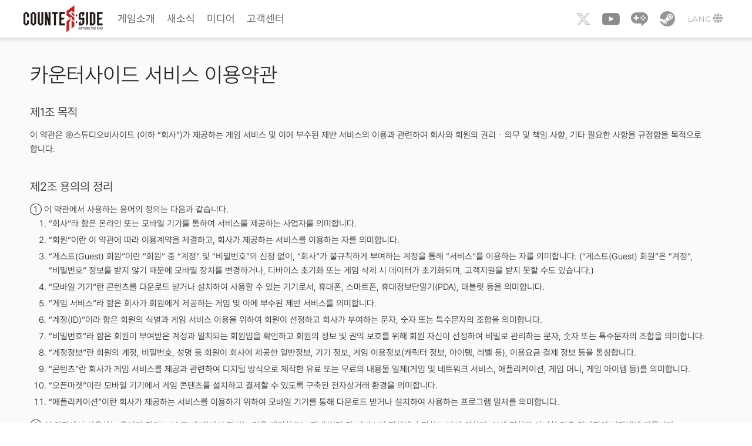

--- FILE ---
content_type: text/html; charset=UTF-8
request_url: https://counterside.com/terms/item/ct/kr/chk/terms
body_size: 17337
content:
<!doctype html>
<html lang="ko_KR">
<head>

<meta charset="utf-8">
<meta name="viewport" content="initial-scale=1, width=device-width, maximum-scale=1, minimum-scale=1, user-scalable=no">
<meta property="og:image" content="https://www.counterside.com/resource/img/Counterside_2_1.png">
<meta property="og:type" content="website"> 
<meta property="og:title" content="카운터사이드 - COUNTERSIDE">
<meta property="og:description" content="">
<meta property="og:url" content="https://counterside.com/">

<title>COUNTERSIDE</title>

<link rel="shortcut icon" type="image/x-icon" href="/resource/img/favicon.webp">
<link rel="stylesheet" href="/resource/css/reset.css">
<link rel="stylesheet" href="/resource/css/common.css?v=20260129043102">
<link rel="stylesheet" href="/resource/css/counterside.css?v=20260129043102">
<link rel="stylesheet" href="/resource/css/counterside_sub.css?v=20260129043101"><link rel="stylesheet" href="https://cdn.jsdelivr.net/npm/swiper@9/swiper-bundle.min.css"/>
<script src="https://ajax.googleapis.com/ajax/libs/jquery/3.3.1/jquery.min.js"></script>
<script src="https://cdn.jsdelivr.net/npm/swiper@9/swiper-bundle.min.js"></script>

<!-- <script type="text/javascript" src="/resource/js/jquery-2.2.4.js"></script>
<script type="text/javascript" src="/resource/js/slick.min.js"></script> -->
<!-- <script src="https://kit.fontawesome.com/07f6f4ab03.js" crossorigin="anonymous"></script> -->


</head>

<body>

<!-- UI -->
<!-- Header -->
<header id="headerUI">
	<div class="wrap">
		<a href="/" class="logo"><img src="/resource/img/logo_new.webp" alt="Counter Side"></a>
		<nav class="mainNav">
			<ul>
				<li class="logo_mb_nav">
					<a href="/"><img src="/resource/img/logo_new_w.webp" alt="Counter Side"></a>
					<button onclick="javascript:toggleNav();" class="btnNavClose">X</button>
				</li>
				<li >
					<a href="#">게임소개</a>
					<button class="btnSubmenu"></button>
					<ul class="subNav">
						<li>
							<a href="/main/#world">세계관</a>
						</li>
						<li>
							<a href="/main/#characters">사원</a>
						</li>
					</ul>
				</li>
				<li >
					<a href="#">새소식</a>
					<button class="btnSubmenu"></button>
					<ul class="subNav">
						<li>
							<a href="/notice/lists/ct/kr/tbl/notice">전체</a>
						</li>
						<li>
							<a href="/notice/lists/ct/kr/tbl/notice/cate/notice">공지사항</a>
						</li>
						<li>
							<a href="/notice/lists/ct/kr/tbl/notice/cate/update">업데이트</a>
						</li>
						<li>
							<a href="/notice/lists/ct/kr/tbl/notice/cate/event">이벤트</a>
						</li>
						<li>
							<a href="/notice/lists/ct/kr/tbl/notice/cate/gmnote">GM NOTES</a>
						</li>
					</ul>
				</li>
				<li>
					<a href="#">미디어</a>
					<button class="btnSubmenu"></button>
					<ul class="subNav">
						<li>
							<a href="/media/lists/ct/kr/tbl/media/cate/guiwt">가이드 웹툰</a>
						</li>
												<li>
							<a href="/media/lists/ct/kr/tbl/media/cate/pubwt">공식 웹툰</a>
						</li>
											</ul>
				</li>
								<li>
					<a href="#">고객센터</a>
					<button class="btnSubmenu"></button>
					<ul class="subNav">
						<li>
							<a href="/faq">FAQ</a>
						</li>
						<li>
							<a href="/customer">1:1 문의</a>
						</li>
					</ul>
				</li>
			</ul>
		</nav>
		<div class="nav_right flex">

					<ul class="snslink flex">
				<li>
					<a href="https://twitter.com/CountersideKR" target="_blank" style="background-image: url(/resource/img/btn_t.png);">Twitter</a>
				</li>
				<li>
					<a href="https://www.youtube.com/@countersidekr" target="_blank" style="background-image: url(/resource/img/btn_u.png);" class="sns_u">Youtube</a>
				</li>
				<li>
					<a href="https://game.naver.com/lounge/COUNTERSIDE" target="_blank" style="background-image: url(/resource/img/btn_n.png);">Naver Game</a>
				</li>
				<li>
					<a href="https://store.steampowered.com/app/1976440/CounterSide/" target="_blank" style="background-image: url(/resource/img/btn_s.png);">Steam</a>
				</li>
			</ul>
						<div class="langBtn">
				<span class="langTxt">
					LANG 
					<svg xmlns="http://www.w3.org/2000/svg" viewBox="0 0 512 512"><!--! Font Awesome Pro 6.3.0 by @fontawesome - https://fontawesome.com License - https://fontawesome.com/license (Commercial License) Copyright 2023 Fonticons, Inc. --><path d="M352 256c0 22.2-1.2 43.6-3.3 64H163.3c-2.2-20.4-3.3-41.8-3.3-64s1.2-43.6 3.3-64H348.7c2.2 20.4 3.3 41.8 3.3 64zm28.8-64H503.9c5.3 20.5 8.1 41.9 8.1 64s-2.8 43.5-8.1 64H380.8c2.1-20.6 3.2-42 3.2-64s-1.1-43.4-3.2-64zm112.6-32H376.7c-10-63.9-29.8-117.4-55.3-151.6c78.3 20.7 142 77.5 171.9 151.6zm-149.1 0H167.7c6.1-36.4 15.5-68.6 27-94.7c10.5-23.6 22.2-40.7 33.5-51.5C239.4 3.2 248.7 0 256 0s16.6 3.2 27.8 13.8c11.3 10.8 23 27.9 33.5 51.5c11.6 26 21 58.2 27 94.7zm-209 0H18.6C48.6 85.9 112.2 29.1 190.6 8.4C165.1 42.6 145.3 96.1 135.3 160zM8.1 192H131.2c-2.1 20.6-3.2 42-3.2 64s1.1 43.4 3.2 64H8.1C2.8 299.5 0 278.1 0 256s2.8-43.5 8.1-64zM194.7 446.6c-11.6-26-20.9-58.2-27-94.6H344.3c-6.1 36.4-15.5 68.6-27 94.6c-10.5 23.6-22.2 40.7-33.5 51.5C272.6 508.8 263.3 512 256 512s-16.6-3.2-27.8-13.8c-11.3-10.8-23-27.9-33.5-51.5zM135.3 352c10 63.9 29.8 117.4 55.3 151.6C112.2 482.9 48.6 426.1 18.6 352H135.3zm358.1 0c-30 74.1-93.6 130.9-171.9 151.6c25.5-34.2 45.2-87.7 55.3-151.6H493.4z"/></svg>
				</span>
				<ul class="langlist">
					<li><a href="/LanguageSwitcher/switchLang/kr">KOR</a></li>
					<li><a href="/LanguageSwitcher/switchLang/en">ENG</a></li>
					<li><a href="/LanguageSwitcher/switchLang/jp">JPN</a></li>
					<!-- <li><a href="#" onClick="selectLangChg('kr')";>KOR</a></li>
					<li><a href="#" onClick="selectLangChg('en')";>ENG</a></li>
					<li><a href="#" onClick="selectLangChg('jp')";>JPN</a></li> -->
				</ul>
			</div>
			
		</div>
		<button onclick="javascript:toggleNav();" class="btnNavToggle">
			<span class="bar b1"></span>
			<span class="bar b2"></span>
			<span class="bar b3"></span>
			<span class="bar b4"></span>
		</button>
	</div>
</header>
<section class="policy">

    <h1 class="bb_t">카운터사이드 서비스 이용약관</h1>
    <div>
<h2>제1조 목적</h2>
<ul>
<li>이 약관은 ㈜스튜디오비사이드 (이하 “회사”)가 제공하는 게임 서비스 및 이에 부수된 제반 서비스의 이용과 관련하여 회사와 회원의 권리ㆍ의무 및 책임 사항, 기타 필요한 사항을 규정함을 목적으로 합니다.</li>
</ul>
</div>
<div>
<h2>제2조 용의의 정리</h2>
<ul>
<li>① 이 약관에서 사용하는 용어의 정의는 다음과 같습니다.
<ol class="ls">
<li>“회사”라 함은 온라인 또는 모바일 기기를 통하여 서비스를 제공하는 사업자를 의미합니다.</li>
<li>“회원”이란 이 약관에 따라 이용계약을 체결하고, 회사가 제공하는 서비스를 이용하는 자를 의미합니다.</li>
<li>“게스트(Guest) 회원”이란 “회원” 중 “계정” 및 “비밀번호”의 신청 없이, “회사”가 불규칙하게 부여하는 계정을 통해 “서비스”를 이용하는 자를 의미합니다. (“게스트(Guest) 회원”은 “계정”, “비밀번호” 정보를 받지 않기 때문에 모바일 장치를 변경하거나, 디바이스 초기화 또는 게임 삭제 시 데이터가 초기화되며, 고객지원을 받지 못할 수도 있습니다.)</li>
<li>“모바일 기기”란 콘텐츠를 다운로드 받거나 설치하여 사용할 수 있는 기기로서, 휴대폰, 스마트폰, 휴대정보단말기(PDA), 태블릿 등을 의미합니다.</li>
<li>“게임 서비스”라 함은 회사가 회원에게 제공하는 게임 및 이에 부수된 제반 서비스를 의미합니다.</li>
<li>“계정(ID)”이라 함은 회원의 식별과 게임 서비스 이용을 위하여 회원이 선정하고 회사가 부여하는 문자, 숫자 또는 특수문자의 조합을 의미합니다.</li>
<li>“비밀번호”라 함은 회원이 부여받은 계정과 일치되는 회원임을 확인하고 회원의 정보 및 권익 보호를 위해 회원 자신이 선정하여 비밀로 관리하는 문자, 숫자 또는 특수문자의 조합을 의미합니다.</li>
<li>“계정정보”란 회원의 계정, 비밀번호, 성명 등 회원이 회사에 제공한 일반정보, 기기 정보, 게임 이용정보(캐릭터 정보, 아이템, 레벨 등), 이용요금 결제 정보 등을 통칭합니다.</li>
<li>“콘텐츠”란 회사가 게임 서비스를 제공과 관련하여 디지털 방식으로 제작한 유료 또는 무료의 내용물 일체(게임 및 네트워크 서비스, 애플리케이션, 게임 머니, 게임 아이템 등)를 의미합니다.</li>
<li>“오픈마켓”이란 모바일 기기에서 게임 콘텐츠를 설치하고 결제할 수 있도록 구축된 전자상거래 환경을 의미합니다.</li>
<li>“애플리케이션”이란 회사가 제공하는 서비스를 이용하기 위하여 모바일 기기를 통해 다운로드 받거나 설치하여 사용하는 프로그램 일체를 의미합니다.</li>
</ol>
</li>
<li>② 이 약관에서 사용하는 용어의 정의는 본 조 제1항에서 정하는 것을 제외하고는 관계 법령 및 서비스별 정책에서 정하는 바에 의하며, 이에 정하지 아니한 것은 일반적인 상관례에 따릅니다.</li>
</ul>
</div>
<div>
<h2>제3조 회사정보 등의 제공</h2>
<ul>
<li>회사는 다음 각호의 사항을 회원이 알아보기 쉽도록 게임 서비스 내 또는 오픈마켓 다운로드 페이지에 표시합니다. 다만, 개인정보처리방침과 약관은 회원이 연결화면을 통하여 볼 수 있도록 할 수 있습니다.</li>
<li>1. 상호 및 대표자의 성명</li>
<li>2. 영업소 소재지 주소(회원의 불만을 처리할 수 있는 곳의 주소를 포함한다)</li>
<li>3. 전화번호, 전자우편주소</li>
<li>4. 사업자 등록번호</li>
<li>5. 통신판매업 신고번호</li>
<li>6. 개인정보처리방침</li>
<li>7. 서비스 이용약관</li>
</ul>
</div>
<div>
<h2>제4조 약관의 효력 및 변경</h2>
<ul>
<li>① 회사는 이 약관의 내용을 회원이 알 수 있도록 게임 서비스 내 또는 그 연결화면, 게임 서비스 홈페이지에 게시합니다.</li>
<li>② 회사는 회원이 회사와 이 약관의 내용에 관하여 질의 및 응답을 할 수 있도록 조치를 취합니다.</li>
<li>③ 회사는 게임 서비스를 이용하자고 하는 자(이하 “이용자”)가 이 약관의 내용을 쉽게 알 수 있도록 서비스 중단, 청약 철회, 환급, 계약 해제ㆍ해지, 회사의 면책사항 등과 같은 중요한 내용은 굵은 글씨, 색채, 부호 등으로 명확하게 표시하거나 별도의 연결화면 등을 통하여 회원이 알아보기 쉽게 처리합니다.</li>
<li>④ 회사는 「전자상거래 등에서의 소비자보호에 관한 법률」, 「약관의 규제에 관한 법률」, 「게임산업진흥에 관한 법률」, 「정보통신망 이용촉진 및 정보보호 등에 관한 법률」, 「콘텐츠산업 진흥법」 등 관련 법령에 위배하지 않는 범위에서 이 약관을 개정할 수 있습니다.</li>
<li>⑤ 회사가 약관을 개정할 경우 적용 일자 및 개정 내용, 개정 사유 등을 명시하여 최소한 그 적용일 7일 이전부터 게임 서비스 내 또는 그 연결화면, 회사의 홈페이지(주소)에 게시하여 회원에게 공지합니다. 다만, 변경된 내용이 회원에게 불리하거나 중대한 사항의 변경인 경우에는 그 적용일 30일 이전까지 본문과 같은 방법으로 공지하고 제27조 제1항의 방법으로 회원에게 통지합니다. 이 경우 개정 전 내용과 개정 후 내용을 명확하게 비교하여 회원이 알기 쉽도록 표시합니다.</li>
<li>⑥ 회사가 약관을 개정할 경우 개정약관 공지 후 개정약관의 적용에 대한 회원의 동의 여부를 확인합니다. 회사는 제5항의 공지 또는 통지를 할 경우 회원이 개정약관에 대해 동의 또는 거부의 의사표시를 하지 않으면 동의한 것으로 볼 수 있다는 내용도 함께 공지 또는 통지를 하며, 회원이 이 약관 시행일까지 거부의 의사표시를 하지 않는다면 개정약관에 동의한 것으로 볼 수 있습니다.</li>
<li>⑦ 회원이 개정약관에 대해 동의하지 않는 경우 회사 또는 회원은 서비스 이용계약을 해지할 수 있습니다.</li>
</ul>
</div>
<div>
<h2>제5조 이용계약의 체결 및 적용</h2>
<ul>
<li>① 이용계약은 회사가 제공하는 게임 서비스를 이용하고자 하는 자(이하 “가입 신청자”)가 본 약관의 내용에 대하여 동의한 다음 게임 서비스 이용 신청을 하고, 회사가 그 신청에 대해서 승낙함으로써 체결됩니다.</li>
<li>② 회사는 가입 신청자의 신청에 대하여 승낙함을 원칙으로 하며, 이용신청서 내용을 허위로 기재하거나 이용신청 요건을 충족하지 못한 경우 이용신청에 대해서는 승낙을 거절할 수 있습니다. 또한, 실명 또는 식별정보를 허위로 기재하거나 타인의 명의를 도용한 경우 이 약관에 의한 회원의 권리를 주장할 수 없고, 회사는 환급 없이 이용계약을 취소하거나 해지할 수 있습니다.</li>
<li>③ 회사는 다음 각호의 어느 하나에 해당하는 이용신청에 대해서는 승낙을 하지 않거나 사후에 승낙을 취소할 수 있습니다.
<ol class="ss_list ls">
<li>제5조에 위반하여 이용신청을 하는 경우</li>
<li>회사가 서비스를 제공하지 않은 국가에서 비정상적이거나 우회적인 방법을 통해 서비스를 이용하는 경우</li>
<li>「게임산업진흥에 관한 법률」 등 관련 법령에서 금지하는 행위를 할 목적으로 신청하는 경우</li>
<li>사회의 안녕과 질서 또는 미풍양속을 저해할 목적으로 신청한 경우</li>
<li>부정한 용도 및 영리를 추구할 목적으로 게임 서비스를 이용하고자 하는 경우</li>
<li>그 밖에 각호에 준하는 사유로서 승낙이 부적절하다고 판단되는 경우</li>
</ol>
</li>
<li>④ 회사는 다음 각호의 어느 하나에 해당하는 경우에는 그 사유가 해소될 때까지 승낙을 유보할 수 있습니다.
<ol class="ss_list ls">
<li>회사의 설비에 여유가 없거나, 특정 모바일 기기의 지원이 어렵거나, 기술적 장애가 있는 경우</li>
<li>서비스상의 장애 또는 서비스 이용요금, 결제 수단의 장애가 발생한 경우</li>
<li>그 밖의 각호에 준하는 사유로서 이용신청의 승낙이 어렵다고 판단되는 경우</li>
</ol>
</li>
<li>⑤ 회사는 회원이 약관 동의 절차 또는 게임 서비스 이용에 필요한 개인정보의 입력을 완료하면, 승낙을 보류하거나 거부할 사항이 없는 경우 그 즉시 게임 서비스를 이용할 수 있도록 합니다. 단, 사후에 승낙을 거부할 사항이 발견되는 경우에는 본 약관의 규정에 따라 이용 제한이나 계약 해지를 할 수 있습니다.</li>
<li>⑥ 회원이 게스트회원으로 이용신청을 한 경우, 아래 각호의 어느 하나에 해당하는 때에는 게스트회원의 서비스 이용기록 및 구매기록이 삭제되거나 기록을 확인할 수 없는 문제가 발생할 수 있습니다. 따라서 “회사”는 이러한 사실에 대해 최초 서비스 이용 시 팝업 등으로 알려드릴 것입니다. 또한, “게스트 회원”의 서비스 이용기록은 회원 인증 이후 연계 또는 양도될 수 없으므로 회원 인증을 통한 서비스 이용을 권장하며 아래 각호에 해당하는 경우 회사는 계정정보의 복구를 보장하지 않으며, 이에 대한 보상 및 손해배상에 대한 책임을 지지 않습니다. 단, 회사의 고의 또는 중과실에 의한 경우는 회사는 게스트 계정을 복구할 수 있도록 최선을 다합니다.</li>
<li>1) 모바일 기기를 변경한 경우</li>
<li>2) 모바일 기기를 개조하거나 초기화한 경우</li>
<li>3) 모바일 기기에서 애플리케이션 등 콘텐츠의 전부 또는 일부를 삭제한 경우</li>
</ul>
</div>
<div>
<h2>제6조 약관 외 준칙</h2>
<p class="aspp">이 약관에서 정하지 아니한 사항과 이 약관의 해석에 관하여는 「전자상거래 등에서의 소비자보호에 관한 법률」, 「약관의 규제에 관한 법률」, 「게임산업진흥에 관한 법률」, 「정보통신망 이용촉진 및 정보보호 등에 관한 법률」, 「콘텐츠산업 진흥법」 등 관련 법령 또는 상관례에 따릅니다.</p>
</div>
<div>
<h2>제7조 운영정책</h2>
<ul>
<li>① 약관을 적용하기 위하여 필요한 사항 규정과 약관에서 구체적 범위를 정하여 위임한 사항을 게임 서비스 운영정책(이하 “운영정책”)으로 정할 수 있습니다.</li>
<li>② 회사는 운영정책의 내용을 회원이 알 수 있도록 게임 서비스 내 또는 그 연결화면, 게임 서비스 홈페이지에 게시합니다.</li>
<li>③ 운영정책을 개정하는 경우에는 제4조 제5항의 절차에 따릅니다. 다만, 운영정책 개정내용이 다음 각호의 어느 하나에 해당하는 경우에는 제2항의 방법으로 사전에 공지합니다.</li>
<li>
<ol class="ls">
<li>약관에서 구체적으로 범위를 정하여 위임한 사항을 개정하는 경우</li>
<li>회원의 권리·의무와 관련 없는 사항을 개정하는 경우</li>
<li>운영정책의 내용이 약관에서 정한 내용과 근본적으로 다르지 않고 회원이 예측할 수 있는 범위 내에서 운영정책을 개정하는 경우</li>
</ol>
</li>
</ul>
</div>
<div>
<h2>제8조 개인정보의 보호 및 사용</h2>
<ul>
<li>① 회사는 관련 법령이 정하는 바에 따라 회원의 개인정보를 보호하기 위해 노력하며, 개인정보의 보호 및 사용에 대해서는 관련 법령 및 회사의 개인정보처리방침에 따릅니다. 다만, 회사가 제공하는 서비스 이외의 링크된 서비스에서는 회사의 개인정보처리방침이 적용되지 않습니다.</li>
<li>② 서비스의 특성에 따라 회원의 개인정보와 관련이 없는 별명‧캐릭터, 사진‧상태정보 등 자신을 소개하는 내용이 공개될 수 있습니다.</li>
<li>③ 회사는 관련 법령에 의해 관련 국가기관 등의 요청이 있는 경우를 제외하고는 회원의 개인정보를 본인의 동의 없이 타인에게 제공하지 않습니다.</li>
<li>④ 회사는 회원의 귀책 사유로 개인정보가 유출되어 발생한 피해에 대하여 책임을 지지 않습니다.</li>
</ul>
</div>
<div>
<h2>제9조 회사의 의무</h2>
<ul>
<li>① 회사는 관련 법령, 이 약관에서 정하는 권리의 행사 및 의무의 이행을 신의에 따라 성실하게 준수합니다.</li>
<li>② 회사는 회원이 안전하게 서비스를 이용할 수 있도록 개인정보(신용정보 포함)보호를 위해 보안시스템을 갖추어야 하며 개인정보처리방침을 공시하고 준수합니다. 회사는 이 약관 및 개인정보처리방침에서 정한 경우를 제외하고는 회원의 개인정보가 제3자에게 공개 또는 제공되지 않도록 합니다.</li>
<li>③ 회사는 계속적이고 안정적인 서비스의 제공을 위하여 서비스 개선을 하던 중 설비에 장애가 생기거나 데이터 등이 멸실․ 훼손된 때에는 천재지변, 비상사태, 현재의 기술로는 해결이 불가능한 장애나 결함 등 부득이한 사유가 없는 한 지체 없이 이를 수리 또는 복구하도록 최선의 노력을 다합니다.</li>
</ul>
</div>
<div>
<h2>제10조 회원의 의무</h2>
<ul>
<li>① 회원은 회사에서 제공하는 서비스의 이용과 관련하여 다음 각호에 해당하는 행위를 해서는 안 됩니다.
<ol class="ls">
<li>이용신청 또는 회원 정보 변경 시 허위 사실을 기재하는 행위</li>
<li>회사가 제공하지 않는 서비스나 비정상적인 방법을 통해 사이버 자산(ID, 캐릭터, 아이템, 게임 머니 등)을 매매 또는 증여하거나, 이를 취득하여 이용하는 행위</li>
<li>회사의 직원이나 운영자를 가장하거나 타인의 명의를 도용하여 글을 게시하거나 메일을 발송하는 행위, 타인으로 가장하거나 타인과의 관계를 허위로 명시하는 행위</li>
<li>타인의 신용카드⋅유/무선 전화⋅은행 계좌 등을 도용하여 유료 콘텐츠를 구매하는 행위, 다른 회원의 ID 및 비밀번호를 부정 사용하는 행위</li>
<li>다른 회원의 개인정보를 무단으로 수집⋅저장⋅게시 또는 유포하는 행위</li>
<li>도박 등 사행행위를 하거나 유도하는 행위, 음란⋅저속한 정보를 교류⋅게재하거나 음란 사이트를 연결(링크)하는 행위, 수치심⋅혐오감 또는 공포심을 일으키는 말⋅소리⋅글⋅그림⋅사진 또는 영상을 타인에게 전송 또는 유포하는 행위 등 서비스를 불건전하게 이용하는 행위</li>
<li>서비스를 무단으로 영리, 영업, 광고, 홍보, 정치활동, 선거운동 등 본래의 용도 이외의 용도로 이용하는 행위</li>
<li>회사의 서비스를 이용하여 얻은 정보를 무단으로 복제, 유통, 조장하거나 상업적으로 이용하는 행위, 알려지거나 알려지지 않은 버그를 악용하여 서비스를 이용하는 행위</li>
<li>타인을 기망하여 이득을 취하는 행위, 회사의 서비스 이용과 관련하여 타인에게 손해를 입히는 행위</li>
<li>회사나 타인의 지식재산권 또는 초상권을 침해하는 행위, 타인의 명예를 훼손하거나 손해를 입히는 행위</li>
<li>법령에 의하여 전송 또는 게시가 금지된 정보(컴퓨터 프로그램)나 컴퓨터 소프트웨어⋅하드웨어 또는 전기통신장비의 정상적인 작동을 방해⋅파괴할 목적으로 고안된 바이러스⋅컴퓨터 코드⋅파일⋅프로그램 등을 고의로 전송⋅게시⋅유포 또는 사용하는 행위</li>
<li>회사로부터 특별한 권리를 부여받지 않고 애플리케이션을 변경하거나, 애플리케이션에 다른 프로그램을 추가⋅삽입하거나, 서버를 해킹⋅역설계하거나, 소스 코드나 애플리케이션 데이터를 유출⋅변경하거나, 별도의 서버를 구축하거나, 웹사이트 일부분을 임의로 변경⋅도용하여 회사를 사칭하는 행위</li>
<li>그 밖에 관련 법령에 위반되거나 선량한 풍속 기타 사회통념에 반하는 행위</li>
</ol>
</li>
<li>② 회원의 계정 및 모바일 기기에 관한 관리 책임은 회원에게 있으며, 이를 타인이 이용하도록 하게 하여서는 안 됩니다. 모바일 기기의 관리 부실이나 타인에게 이용을 승낙함으로 인해 발생하는 손해에 대해서 회사는 책임을 지지 않습니다.</li>
<li>③ 회원은 각 오픈마켓에서 부정한 결제가 이루어지지 아니하도록 결제 비밀번호 기능을 설정하고 관리하여야 합니다. 회원의 부주의로 인하여 발생하는 손해에 대해 회사는 책임지지 않습니다</li>
<li>④ 회사는 다음 각호의 행위의 구체적인 내용을 정할 수 있으며, 회원은 이를 따라야 합니다.
<ol class="ls">
<li>회원의 계정명, 캐릭터명, 길드명, 기타 게임 내에서 사용하는 명칭</li>
<li>채팅 내용과 방법</li>
<li>게시판 이용 및 서비스 이용 방법</li>
<li>게임 플레이 방법에 대한 제한</li>
<li>기타 회원의 게임 서비스 이용에 대한 본질적 권리를 침해하지 않는 범위 내에서 회사가 게임 서비스 운영상 필요하다고 인정되는 사항</li>
</ol>
</li>
</ul>
</div>
<div>
<h2>제11조 서비스의 제공</h2>
<ul>
<li>① 회사는 제5조의 규정에 따라 이용계약이 완료된 회원에게 그 즉시 서비스를 제공할 수 있도록 합니다. 다만, 일부 서비스의 경우 회사의 필요에 따라 지정된 일자로부터 서비스를 개시할 수 있으며, 별도의 표시 또는 공지가 없는 경우는 연중무휴 1일 24시간 제공을 기본으로 합니다.</li>
<li>② 회사는 회원에게 게임 서비스를 제공할 때 본 약관에 정하고 있는 서비스를 포함하여 기타 부가적인 서비스를 함께 제공할 수 있습니다.</li>
<li>③ 회사는 회원의 등급을 구분하고 이용 시간, 이용 횟수, 제공 서비스의 범위 등을 세분화하여 이용에 차등을 둘 수 있습니다.</li>
</ul>
</div>
<div>
<h2>제12조 서비스의 이용</h2>
<ul>
<li>① 게임 서비스는 회사의 영업방침에 따라 정해진 시간 동안 제공합니다. 회사는 게임 서비스 제공 시간을 게임 애플리케이션 초기화면이나 게임 서비스 공지사항에 적절한 방법으로 안내합니다.</li>
<li>② 제1항에도 불구하고 회사는 다음 각호의 경우에는 서비스의 전부 또는 일부를 일시 정지할 수 있습니다. 이 경우 회사는 사전에 그 정지의 사유와 기간을 게임 애플리케이션 초기화면이나 게임 서비스 공지사항 등에 공지합니다. 다만, 사전에 공지할 수 없는 부득이한 사정이 있는 경우 사후에 공지할 수 있습니다.
<ol class="ls">
<li>시스템 정기 점검, 서버의 증설 및 교체, 네트워크의 불안정 등의 시스템 운영상 필요한 경우</li>
<li>정전, 서비스 설비의 장애, 서비스 이용 폭주, 기간통신사업자의 설비 보수 또는 점검 등으로 인하여 정상적인 서비스 제공이 불가능한 경우</li>
<li>전시, 사변, 천재지변 또는 이에 준하는 국가비상사태 등 회사가 통제할 수 없는 상황이 발생한 경우</li>
</ol>
</li>
<li>③ 회사는 모바일 기기를 위한 전용 애플리케이션 또는 네트워크를 이용하여 서비스를 제공합니다. 회원은 애플리케이션을 다운로드하여 설치하거나 네트워크를 이용하여 무료 또는 유료로 서비스를 이용할 수 있습니다.</li>
<li>④ 유료 콘텐츠의 경우에는 해당 서비스에 명시된 요금을 지급하여야 이용할 수 있습니다. 네트워크를 통해 애플리케이션을 다운로드하거나 서비스를 이용하는 경우에는 가입한 이동통신사에서 정한 별도의 요금이 발생할 수 있습니다.</li>
<li>⑤ 다운로드하여 설치한 애플리케이션 또는 네트워크를 통해 이용하는 서비스의 경우에는 모바일 기기 또는 이동통신사의 특성에 맞도록 제공됩니다. 모바일 기기의 변경․번호 변경 또는 해외 로밍의 경우에는 콘텐츠의 전부 또는 일부의 이용이 불가능할 수 있으며, 이 경우 회사는 책임을 지지 않습니다.</li>
<li>⑥ 다운로드하여 설치한 애플리케이션 또는 네트워크를 통해 이용하는 서비스의 경우에는 백그라운드 작업이 진행될 수 있습니다. 이 경우 모바일 기기 또는 이동통신사의 특성에 맞도록 추가 요금이 발생할 수 있으며 이와 관련하여 회사는 책임을 지지 않습니다.</li>
</ul>
</div>
<div>
<h2>제13조 서비스의 변경 및 중지</h2>
<ul>
<li>① 회사는 원활한 게임 서비스 제공을 위해 운영상 또는 기술상의 필요에 따라 서비스를 변경할 수 있으며, 변경 전에 해당 내용을 게임 서비스 내에 공지합니다. 다만, 버그․오류 등의 수정이나 긴급 업데이트 등 부득이하게 변경할 필요가 있는 경우 또는 중대한 변경에 해당하지 않는 경우에는 사후에 공지할 수 있습니다.</li>
<li>② 회사는 영업양도․분할․합병 등에 따른 영업의 폐지, 게임 제공의 계약만료, 당해 게임 서비스의 현저한 수익 악화 등 경영상의 중대한 사유로 인해 게임 서비스를 지속하기 어려운 경우에는 서비스 전부를 중단할 수 있습니다. 이 경우 중단 일자 30일 이전까지 중단일자․중단사유․보상조건 등을 게임 애플리케이션 초기화면 또는 그 연결화면을 통해 공지하고 제27조 제1항의 방법으로 회원에게 통지합니다.</li>
<li>③ 제2항의 경우 회사는 사용하지 않았거나 사용기간이 남아 있는 유료 아이템에 대해 제24조 제3항에 따라 환급합니다.</li>
<li>④ 회사는 서비스가 변경되거나 중지된 원인이 회사의 고의 또는 중과실로 인한 경우를 제외하고는 서비스의 변경 및 중지로 발생하는 문제(회원의 기대수익 상실, 회사가 직접 제공하지 않은 혜택의 상실 등 포함)에 대해서 책임을 지지 않습니다.</li>
</ul>
</div>
<div>
<h2>제14조 정보의 수집 등</h2>
<ul>
<li>① 회사는 회원 간에 이루어지는 채팅 내용을 저장⋅보관할 수 있으며 이 정보는 회사만이 보유합니다. 회사는 회원 간의 분쟁 조정, 민원 처리 또는 게임 질서의 유지를 위한 경우에 한하여, 제3자는 법령에 따라 권한이 부여된 경우에 한하여 이 정보를 열람할 수 있습니다.</li>
<li>② 회사 또는 제3자가 제1항에 따라 채팅 정보를 열람할 경우 회사는 사전에 열람의 사유 및 범위를 해당 회원에게 고지합니다. 다만, 제10조 제1항에 따른 금지행위의 조사, 처리, 확인 또는 그 행위로 인한 피해 구제와 관련하여 이 정보를 열람해야 할 경우에는 사후에 고지할 수 있습니다.</li>
<li>③ 회사는 서비스의 원활하고 안정적인 운영 및 서비스 품질의 개선을 위하여 회원의 개인정보를 제외한 회원의 모바일 기기 정보(설정, 사양, 운영체제, 버전 등)를 수집 ‧ 활용할 수 있습니다.</li>
<li>④ 회사는 서비스 개선 및 회원 대상 서비스 소개 등을 위한 목적으로 회원에게 추가정보를 요청할 수 있습니다. 이 요청에 대해 회원은 승낙하거나 거절할 수 있으며, 회사가 이 요청을 할 경우에는 회원이 이 요청을 거절할 수 있다는 뜻을 함께 고지합니다.</li>
</ul>
</div>
<div>
<h2>제15조 광고의 제공</h2>
<ul>
<li>① 회사는 서비스의 운영과 관련하여 게임 서비스 내에 광고를 게재할 수 있습니다. 또한 수신에 동의한 회원에 한하여 전자우편, 문자서비스(LMS/SMS), 푸시메시지(Push Notification) 등의 방법으로 광고성 정보를 전송할 수 있으며 회원은 이에 동의합니다. 이 경우 회원은 언제든지 수신을 거절할 수 있으며, 회사는 회원의 수신 거절 시 광고성 정보를 발송하지 아니합니다.</li>
<li>② 회사가 제공하는 서비스 중의 배너 또는 링크 등을 통해 타인이 제공하는 광고나 서비스에 연결될 수 있습니다.</li>
<li>③ 제2항에 따라 타인이 제공하는 광고나 서비스에 연결될 경우 해당 영역에서 제공하는 서비스는 회사의 서비스 영역이 아니므로 회사가 신뢰성, 안정성 등을 보장하지 않으며, 그로 인한 회원의 손해에 대하여도 회사는 책임을 지지 않습니다. 다만, 회사가 고의 또는 중과실로 손해의 발생을 용이하게 하거나 손해 방지를 위한 조치를 취하지 아니한 경우에는 그러하지 아니합니다.</li>
</ul>
</div>
<div>
<h2>제16조 저작권 등의 귀속</h2>
<ul>
<li>① 회사가 제작한 게임 서비스 내의 콘텐츠에 대한 저작권과 기타 지식재산권은 회사에 귀속합니다.</li>
<li>② 회원은 회사가 제공하는 게임 서비스를 이용하여 얻은 정보 중에서 회사 또는 제공업체에 지식재산권이 귀속된 정보를 회사 또는 제공업체의 사전 동의 없이 복제⋅전송 등의 방법(편집, 공표, 공연, 배포, 방송, 2차적 저작물 작성 등을 포함합니다. 이하 같습니다)에 의하여 영리 목적으로 이용하거나 타인에게 이용하게 하여서는 안 됩니다.</li>
<li>③ 회원은 게임 내에서 보여지거나 게임 서비스와 관련하여 회원 또는 다른 회원이 게임 애플리케이션 또는 게임 서비스를 통해 업로드 또는 전송하는 대화 텍스트를 포함한 커뮤니케이션, 이미지, 사운드 및 모든 자료 및 정보(이하 “회원 콘텐츠”라 합니다.)에 대하여 회사가 다음과 같은 방법과 조건으로 이용하는 것을 허락합니다.
<ol class="ls">
<li>해당 회원 콘텐츠를 이용, 편집 형식의 변경 및 기타 변형하는 것(공표, 복제, 공연, 전송, 배포, 방송, 2차적 저작물 작성 등 어떠한 형태로든 이용 가능하며, 이용기간과 지역에는 제한이 없음)</li>
<li>회원 콘텐츠를 제작한 회원의 사전 동의 없이 거래를 목적으로 회원 콘텐츠를 판매, 대여, 양도 행위를 하지 않습니다.</li>
</ol>
</li>
<li>④ 게임 내에서 보여지지 않고 게임 서비스와 일체화되지 않은 회원의 회원 콘텐츠(예컨대, 일반게시판 등에서의 게시물)에 대하여 회사는 회원의 명시적인 동의가 없이 이용하지 않으며, 회원은 언제든지 이러한 회원 콘텐츠를 삭제할 수 있습니다.</li>
<li>⑤ 회사는 회원이 게시하거나 등록하는 서비스 내의 게시물에 대해 제10조 제1항에 따른 금지행위에 해당된다고 판단되는 경우에는 사전 통지 없이 이를 삭제 또는 이동하거나 그 등록을 거절할 수 있습니다.</li>
<li>⑥ 회사가 운영하는 게시판 등에 게시된 정보로 인하여 법률상 이익이 침해된 회원은 회사에 해당 정보의 삭제 또는 반박 내용의 게재를 요청할 수 있습니다. 이 경우 회사는 신속하게 필요한 조치를 취하고 이를 신청인에게 통지합니다.</li>
<li>⑦ 이 조는 회사가 게임 서비스를 운영하는 동안 유효하며, 회원 탈퇴 후에도 지속적으로 적용됩니다.</li>
</ul>
</div>
<div>
<h2>제17조 유료 콘텐츠의 구매, 사용기간 및 이용</h2>
<ul>
<li>① 회사는 회원에게 아이템을 포함한 콘텐츠를 제공할 수 있습니다. 서비스에 제공되는 콘텐츠는 회사의 정책에 따라 회원에게 이용 기한 및 조건을 정할 수 있으며, 이는 각 콘텐츠 서비스 이용 안내 또는 결제 화면 등에 게시하여 회원에게 고지합니다.</li>
<li>② 유료 결제를 통해 제공된 콘텐츠의 사용기간은 구매 시 별도로 명시된 경우 해당 사용기간을 따릅니다. 다만, 제13조 제2항에 따라 서비스 중단이 이루어지는 경우 기간의 정함이 없는 콘텐츠의 사용기간은 서비스 중단 공지 시 공지된 서비스의 중단일까지로 합니다. 회원이 게임이나 애플리케이션 내 네트워크 서비스를 이용하여 아이템 등을 구매하는 경우에는 추가적인 요금이 발생할 수 있습니다.</li>
<li>③ 서비스 내 다른 콘텐츠로의 교환이나, 콘텐츠 이용 시 소모되는 콘텐츠 (이하 ‘게임 재화’라 합니다.)의 경우 유료 결제를 통해 제공되거나, 서비스 이용에 따라 무상으로 제공될 수 있습니다. 게임 재화는 사용 시 유료 결제를 통해 제공된 것이 우선적으로 사용됩니다. 다만, 서비스에서 별도의 사용 우선순위를 지정한 경우에는 그러하지 아니합니다.</li>
<li>④ 회원이 구매한 콘텐츠는 기본적으로 다운로드 받거나 설치한 디바이스에서만 이용할 수 있습니다. 단, 오픈마켓 스토어 및 애플리케이션 스토어 등의 특성에 따라 계정 공유로 디바이스를 변경하여 사용할 수 있는 경우에는 해당 스토어의 정책에 따릅니다. 기기 변경, 번호 변경, 해외 로밍 등을 하는 경우에는 콘텐츠의 전부 또는 일부 기능을 이용할 수 없을 수 있으나 이 경우 회사는 어떠한 책임도 부담하지 않습니다.</li>
</ul>
</div>
<div>
<h2>제18조 서비스 이용 제한</h2>
<ul>
<li>① 회사는 다음 각호의 구분에 따라 회원의 게임 서비스 이용을 제한할 수 있습니다. 이용 제한이 이루어지는 구체적인 회원의 의무 위반 사유는 제19조에 따라 개별 게임의 운영정책에서 정하기로 합니다.
<ol class="ls">
<li>일부 권한 제한: 일정 기간 채팅 등 일정 권한을 제한</li>
<li>캐릭터 이용 제한: 일정 기간 또는 영구히 회원 캐릭터의 이용을 제한</li>
<li>계정 이용 제한: 일정 기간 또는 영구히 회원 계정의 이용을 제한</li>
<li>회원 이용 제한: 일정 기간 또는 영구히 회원의 게임 서비스 이용을 제한</li>
</ol>
</li>
<li>② 제1항의 이용 제한이 정당한 경우에 회사는 이용 제한으로 인하여 회원이 입은 손해를 배상하지 않습니다.</li>
<li>③ 회사는 다음 각호의 사유에 대한 조사가 완료될 때까지 해당 계정의 서비스 이용을 정지할 수 있습니다.
<ol class="ls">
<li>계정이 해킹 또는 도용당했다는 정당한 신고가 접수된 경우</li>
<li>불법 프로그램 사용자 또는 작업장 등 위법 행위자로 의심되는 경우</li>
<li>그 밖에 각호에 준하는 사유로 서비스 이용의 잠정조치가 필요한 경우</li>
</ol>
</li>
<li>④ 제3항의 조사가 완료된 후, 유료 결제를 통해 제공된 콘텐츠의 경우 정지된 시간만큼 회원의 이용 시간을 연장하거나 그에 상당한 콘텐츠 등으로 보상합니다. 다만, 회원이 제3항 각호의 사유에 해당하는 경우에는 그러하지 아니합니다.</li>
</ul>
</div>
<div>
<h2>제19조 이용 제한 조치의 사유와 절차</h2>
<ul>
<li>① 회사는 위반행위의 내용, 정도, 횟수, 결과 등 제반 사정을 고려하여 이용 제한이 이루어지는 구체적인 사유 및 절차를 운영정책으로 정합니다.</li>
<li>② 회사가 제18조 제1항에서 정한 이용 제한 조치를 하는 경우에는 다음 각호의 사항을 회원에게 사전 통지합니다. 다만, 긴급히 조치할 필요가 있는 경우에는 사후에 통지할 수 있습니다.
<ol class="ls">
<li>이용 제한 조치의 사유</li>
<li>이용 제한 조치의 유형 및 기간</li>
<li>이용 제한 조치에 대한 이의신청 방법</li>
</ol>
</li>
</ul>
</div>
<div>
<h2>제20조 이용 제한 조치에 대한 이의신청 절차</h2>
<ul>
<li>① 회원이 회사의 이용 제한 조치에 불복하고자 할 때에는 통보가 있은 날로부터 15일 이내에 회사의 이용 제한에 불복하는 이유를 기재한 이의신청서를 서면, 전자문서 또는 이제 준하는 방법으로 회사에 제출하여야 합니다.</li>
<li>② 회사는 제1항의 이의신청서를 접수한 날부터 15일 이내에 불복 이유에 대하여 서면, 전자우편 또는 이에 준하는 방법으로 답변하고, 그에 따른 조치를 취합니다. 다만 회사는 15일 이내에 답변이 곤란한 경우 회원에게 그 사유와 처리 일정을 통보합니다.</li>
<li>③ 회사는 불복 이유가 타당한 경우에는 이에 따른 조치를 취합니다.</li>
</ul>
</div>
<div>
<h2>제21조 대금결제</h2>
<ul>
<li>① 콘텐츠에 대한 구매 대금의 부과와 납부는 원칙적으로 이동통신사나 오픈마켓 사업자 등에서 정하는 정책이나 방법에 따릅니다. 또한 각 결제 수단별 한도가 회사나 오픈마켓 사업자가 정하는 정책 또는 정부의 방침에 따라 부여되거나 조정될 수 있습니다.</li>
<li>② 콘텐츠의 구매대금을 외화로 결제하는 경우에는 환율‧수수료 등으로 인하여 실제 청구 금액이 서비스의 상점 등에서 표시된 가격과 달라질 수 있습니다.</li>
</ul>
</div>
<div>
<h2>제22조 청약 철회 등</h2>
<ul>
<li>① 회사와 유료 콘텐츠 구매에 관한 계약을 체결한 회원은 구매계약일로부터 7일 이내 별도의 수수료‧위약금 등의 부담 없이 청약 철회를 할 수 있습니다.</li>
<li>② 회원은 다음 각호에 해당하는 경우에는 회사의 의사에 반하여 제1항에 따른 청약 철회를 할 수 없습니다.
<ol class="ls">
<li>회원에게 책임이 있는 사유로 재화 등이 멸실되거나 훼손된 경우</li>
<li>회원이 재화를 사용 또는 일부 소비한 경우
<ol class="ls nolist">
<li>가. 구매 즉시 사용 또는 적용되는 유료 콘텐츠</li>
<li>나. 추가 혜택이 제공되는 경우에 그 추가 혜택이 사용된 콘텐츠</li>
<li>다. 개봉행위를 사용으로 볼 수 있거나 개봉 시 효용이 결정되는 콘텐츠의 개봉행위가 있는 경우</li>
</ol>
</li>
<li>콘텐츠의 제공이 개시된 경우. 다만, 가분적 콘텐츠로 구성된 구매계약의 경우 제공이 개시되지 아니한 부분은 그러지 아니합니다.</li>
</ol>
</li>
<li>③ 회사는 제2항 각호의 규정에 따라 청약 철회가 불가능한 콘텐츠의 경우에는 그 사실을 회원이 쉽게 알 수 있는 곳에 명확하게 적시하고, 해당 콘텐츠의 시험사용 상품을 제공(한시적 이용의 허용, 체험용 제공 등)하거나 이에 대한 제공이 곤란한 경우에는 콘텐츠에 관한 정보 제공함으로써 회원의 청약 철회의 권리행사가 방해받지 아니하도록 조치합니다. 만약 회사가 이러한 조치를 하지 아니한 경우에는 제2항 각호의 청약 철회 제한 사유에도 불구하고 회원은 청약 철회를 할 수 있습니다.</li>
<li>④ 회원은 제1항 및 제2항의 규정에도 불구하고 유료 콘텐츠의 내용이 표시․광고의 내용과 다르거나 구매계약의 내용과 다르게 이행된 경우에 해당 콘텐츠가 이용 가능하게 된 날부터 3개월 이내, 그 사실을 안 날 또는 알 수 있었던 날부터 30일 이내에 청약 철회를 할 수 있습니다.</li>
<li>⑤ 회원이 청약 철회를 할 경우 회사는 플랫폼사업자 또는 오픈마켓 사업자를 통해 구매내역을 확인합니다. 또한 회사는 회원의 정당한 철회 사유를 확인하기 위해 회원에게서 제공받은 정보를 통해 회원에게 연락할 수 있으며, 추가적인 증빙을 요구할 수 있습니다.</li>
<li>⑥ 제1항부터 제4항까지의 규정에 따라 청약 철회가 이루어질 경우 회사는 지체 없이 회원의 유료 콘텐츠를 회수하고 3영업일 이내에 대금을 환급합니다. 이 경우 회사가 환급을 지연한 때에는 그 지연 기간에 대하여 「전자상거래 등에서의 소비자보호에 관한 법률」 및 같은 법 시행령 제21조의3에서 정하는 이율을 곱하여 산정한 지연이자를 지급합니다.</li>
<li>⑦ 미성년자인 회원이 콘텐츠 구매계약을 체결하는 경우, 회사는 법정대리인의 동의가 없으면 미성년자 본인 또는 법정대리인이 그 계약을 취소할 수 있다는 내용을 고지하며, 미성년자가 법정대리인의 동의 없이 구매계약을 체결한 때에는 미성년자 본인 또는 법정대리인은 회사에 그 계약을 취소할 수 있습니다. 다만, 미성년자가 법정대리인이 범위를 정하여 처분을 허락한 재산으로 콘텐츠를 구매한 경우 또는 미성년자가 속임수로써 자기를 성년자로 믿게 하거나 법정대리인의 동의가 있는 것으로 믿게 한 경우에는 취소할 수 없습니다.</li>
<li>⑧ 콘텐츠 구매계약의 당사자가 미성년자인지 여부는 결제가 진행된 모바일 기기, 결제 실행자 정보, 결제 수단 명의자 등을 근거로 판단합니다. 또한 회사는 정당한 취소인지를 확인하기 위해 미성년자 및 법정대리인임을 증명할 수 있는 서류의 제출을 요청할 수 있습니다.</li>
<li>⑨ 현행법령 및 중대한 약관 위반 등 회원의 귀책 사유로 인한 경우는 청약 철회가 제한될 수 있습니다.</li>
</ul>
</div>
<div>
<h2>제23조 과오납금의 환급</h2>
<ul>
<li>① 회사는 과오납금이 발생한 경우 과오납금을 회원에게 환급합니다. 단, 이용자의 귀책 사유로 인해 발생한 과오금에 대해서는 그 환급에 소요되는 비용을 합리적인 범위 내에서 회원이 부담합니다.</li>
<li>② 회원의 결제과정에서 과오금이 발생한 경우 결제를 진행하나 오픈마켓 사업자 또는 화사의 환급정책에 따라 진행됩니다.</li>
<li>③ 애플리케이션의 다운로드 또는 네트워크 서비스의 이용으로 인해 발생한 통신 요금(통화료, 데이터 통화료 등)은 환급 대상에서 제외될 수 있습니다.</li>
<li>④ 회사는 과오납금의 환급을 처리하기 위해 회원에게서 제공받은 정보를 통해 회원에게 연락할 수 있으며, 필요한 정보의 제공을 요청할 수 있습니다. 회사는 회원으로부터 환급에 필요한 정보를 받은 날부터 3영업일 이내에 환급합니다.</li>
</ul>
</div>
<div>
<h2>제24조 계약 해지 등</h2>
<ul>
<li>① 회원은 게임 서비스 이용계약을 해지(이하 ‘회원 탈퇴’)할 수 있으며, 탈퇴 완료 시 이용 중인 게임 서비스의 게임 정보는 모두 삭제되어 복구가 불가능합니다. 회원 탈퇴 시 개인정보리와 관련해서는 회사의 개인정보처리방침에 따릅니다.</li>
<li>② 회사는 회원이 이 약관 및 그에 따른 운영정책, 서비스 정책에서 금지하는 행위를 하는 등 본 계약을 유지할 수 없는 중대한 사유가 있을 경우에는 회원에 대한 사전 통보 후 계약을 해지할 수 있습니다. 다만 제19조 2항과 같이 긴급한 경우에는 사후 통보할 수 있습니다.</li>
<li>③ 제1항 및 제2항에 따른 환급 및 손해배상은 「콘텐츠이용자 보호지침」에 따라 처리합니다.</li>
<li>④ 회사는 최근 서비스 이용일부터 1년 이상 서비스를 하지 않은 계정(ID)의 개인정보를 파기하거나, 해당 계정(ID)의 정보를 다른 이용자의 정보와 분리하여 별도로 저장∙관리하고 서비스 이용을 제한할 수 있습니다. 계약 해지, 개인정보 파기 등의 조치가 취해진다는 사실 및 파기될 개인정보 등을 회원에게 통지합니다.</li>
<li>⑤ 회원이 이용계약을 해지할 경우, 관계법 및 개인정보처리방침에 따라 회사가 회원 정보를 보유하는 경우를 제외하고는 해지 즉시 회원의 계정정보를 포함한 모든 데이터는 소멸됩니다.</li>
</ul>
</div>
<div>
<h2>제25조 손해배상</h2>
<ul>
<li>① 회사 또는 회원은 본 약관을 위반하여 상대방에게 손해를 입힌 경우에는 그 손해를 배상할 책임이 있습니다. 다만, 고의 또는 중대한 과실이 없는 경우에는 그러하지 아니합니다.</li>
<li>② 회사가 개별서비스 제공자와 제휴 계약을 맺고 회원에게 개별서비스를 제공함에 있어 회원이 개별서비스 이용약관에 동의를 한 뒤 개별서비스 제공자의 고의 또는 중대한 과실로 인해 회원에게 손해가 발생한 경우 그 손해에 대해서는 개별서비스 제공자가 책임을 집니다.</li>
</ul>
</div>
<div>
<h2>제26조 회사의 면책</h2>
<ul>
<li>① 회사는 천재지변 또는 이에 준하는 불가항력으로 인하여 서비스를 제공할 수 없는 경우에는 서비스 제공에 관하여 책임이 면제됩니다.</li>
<li>② 회사는 회원의 귀책 사유로 인한 게임 서비스 이용의 중지, 이용 및 계약 해지에 대하여는 책임이 면제됩니다. 다만, 회원에게 부득이하거나 정당한 사유가 있을 경우에는 그러지 아니합니다.</li>
<li>③ 회사는 서비스용 설비의 보수, 교체, 정기 점검, 공사 등 기타 이에 준하는 사유로 발생한 손해에 대하여는 책임이 면제됩니다. 다만, 회사의 고의 또는 중대한 과실에 의한 경우에는 그러하지 아니합니다.</li>
<li>④ 회사는 회원 또는 제3자가 게임 서비스와 관련하여 게재 또는 전송한 정보, 자료, 사실의 신뢰성, 정확성 등의 내용에 관하여는 화사의 고의 또는 중대한 과실이 없는 한 책임이 면제됩니다.</li>
<li>⑤ 회사는 회원 상호 간 또는 제3자 간에 게임 서비스를 매개로 하여 발생한 분쟁 등에 대해 개입할 의무가 없으며, 이로 인해 발생한 손해 등에 대해 책임지지 않습니다.</li>
<li>⑥ 회사는 게임 서비스 중 무료로 제공되는 서비스 이용과 관련하여 회원에게 발생한 손해에 대해서는 책임을 지지 않습니다. 다만, 회사의 고의 또는 중대한 과실에 의한 경우에는 그러하지 아니합니다.</li>
<li>⑦ 회사는 회원이 게임 서비스를 이용하며 기대하는 이익을 얻지 못하거나 상실한 것에 대하여는 책임을 지지 않습니다.</li>
<li>⑧ 회사는 회원의 게임상 경험치, 등급, 아이템, 게임 머니 등의 손실에 대하여 책임이 면제됩니다. 다만, 회사의 고의 또는 중대한 과실에 의한 경우에는 그러하지 아니합니다.</li>
<li>⑨ 회사는 회원이 비밀번호(모바일 기기, 계정(ID), 오픈마켓 사업자가 제공하는 등) 또는 인증수단을 소홀히 관리하거나 도용, 위조나 변조를 방지하기 위하여 충분히 주의를 기울이지 않아 발생하는 제3자 결제에 대해 책임을 지지 않습니다. 다만, 회사의 고의 또는 중대한 과실에 의한 경우에는 그러지 아니합니다.</li>
<li>⑩ 회원이 모바일 기기의 변경, 모바일 기기의 번호 변경, 운영체제(OS) 버전의 변경, 해외 로밍, 통신사 변경 등으로 인해 콘텐츠 전부나 일부의 기능을 이용할 수 없는 경우 회사는 이에 대해 책임을 지지 않습니다. 다만, 회사의 고의 또는 중대한 과실에 의한 경우에는 그러하지 아니합니다.</li>
<li>⑪ 회원이 회사가 제공하는 콘텐츠나 계정정보를 삭제한 경우 회사는 이에 대해 책임을 지지 않습니다. 다만, 회사의 고의 또는 중대한 과실에 의한 경우에는 그러하지 아니합니다.</li>
<li>⑫ 회사는 “게스트(Guest) 회원”이 서비스 이용으로 발생한 손해에 대해서는 책임을 지지 않습니다. 다만, 회사의 고의 또는 중대한 과실에 의한 경우에는 그러하지 아니합니다.</li>
</ul>
</div>
<div>
<h2>제27조 회원에 대한 통지</h2>
<ul>
<li>① 회사가 회원에게 통지를 하는 경우 회원의 전자우편주소, 전자메모, 게임 서비스 내 쪽지, 문자메시지(LMS/SMS) 등으로 할 수 있습니다.</li>
<li>② 회사는 회원 전체에게 통지를 하는 경우 7일 이상 게임 서비스 내에 게시하거나 팝업 화면 등을 제시함으로써 제1항의 통지에 갈음할 수 있습니다.</li>
</ul>
</div>
<div>
<h2>제28조 재판권 및 준거법</h2>
<p>이 약관은 대한민국 법률에 따라 규율되고 해석됩니다. 회사와 회원 간에 발생한 분쟁으로 소송이 제기되는 경우에는 법령에 정한 절차에 따른 법원을 관할 법원으로 합니다.</p>
</div>
<div>
<h2>제29조 회원 고충 처리 및 분쟁 해결</h2>
<ul>
<li>① 회사는 회원의 편의를 고려하여 회원의 의견이나 불만을 제시하는 방법을 게임 서비스 내 또는 그 연결화면에 안내합니다. 회사는 이러한 회원의 의견이나 불만을 처리하기 위한 전담 인력을 운영합니다.</li>
<li>② 회사는 회원으로부터 제기되는 의견이나 불만이 정당하다고 객관적으로 인정될 경우에는 합리적인 기간 내에 이를 신속하게 처리합니다. 다만, 처리에 장기간이 소요되는 경우에는 회원에게 장기간이 소요되는 사유와 처리 일정을 게임 서비스 내 공지하거나 제27조 제1항에 따라 통지합니다.</li>
<li>③ 회사와 회원 간에 분쟁이 발생하여 제3의 분쟁조정 기관이 조정할 경우 회사는 이용 제한 등 회원에게 조치한 사항을 성실히 증명하고, 조정기관의 조정에 따를 수 있습니다.</li>
</ul>
</div>
<p><strong>[부칙]</strong><br>본 이용약관은 2023년 2월 8일부터 시행됩니다.</p>
</section>

<!-- <script language="Javascript">
var tbl = $('#tbl').val();
var idx = $('#idx').val();
var ct = $('#ct').val();

function btnCmList() {
    location.replace('/bbs/lists/ct/' + ct + '/tbl/' + tbl);
}

function btnCmWrite() {
    location.replace('/bbs/write/ct/' + ct + '/tbl/' + tbl);
}

function btnCmModify() {
    location.replace('/bbs/modifys/ct/' + ct + '/tbl/' + tbl + '/idx/' + idx);
}

function btnCmDelet() {
    msg_str="해당글을 삭제하시겠습니까?\n\n삭제된 정보는 복구가 불가능합니다.";

    if(confirm(msg_str)) {
        location.replace('/bbs/dele/ct/' + ct + '/tbl/' + tbl + '/idx/' + idx);
    }else{
        return false;
    }
}
</script>
<script type="text/javascript" src="js/script.js"></script> -->

<!-- Footer -->
<footer>
	<div class="wrap flex">
		<img src="/resource/img/footer_logo_new.webp" alt="STUDIOBSIDE" class="footer_logo">
		<div class="copyright">
		Studiobside Co., Ltd<br class="mbbr"> (13524) 경기도 성남시 분당구 판교역로 182<br>
		<a href="/cdn-cgi/l/email-protection" class="__cf_email__" data-cfemail="a8cbc7c6dcc9cbdce8dbdcddccc1c7cadbc1cccd86cbc7c5">[email&#160;protected]</a><br class="mbbr"> © Studiobside Co. Ltd All Right Reserved.		</div>
	</div>
	<div class="footer_link">
			<ul class="flex">
			<li>
				<a href="/terms/item/ct/kr/chk/terms">서비스 이용약관</a>
			</li>
			<li>
				<a href="/terms/item/ct/kr/chk/privacy">개인정보처리방침</a>
			</li>
			<li>
				<a href="/terms/item/ct/kr/chk/operati">운영정책</a>
			</li>
			<li>
				<a href="/terms/item/ct/kr/chk/event">이벤트 정책</a>
			</li>
			<li>
				<a href="/terms/item/ct/kr/chk/teens">청소년 보호정책</a>
			</li>
			<li>
				<a href="/terms/item/ct/kr/chk/contents">컨텐츠 이용가이드</a>
			</li>
		</ul>
	</div>
		<!-- <div class="footer_langSelect montserrat">
		<a href="#">KOR</a>
		<a href="#">ENG</a>
		<a href="#">JPN</a>
	</div> -->
	
</footer>

<!--Slider 스크립트-->
<script data-cfasync="false" src="/cdn-cgi/scripts/5c5dd728/cloudflare-static/email-decode.min.js"></script><script language="Javascript">
	// Character Slider
	const swiperCha = new Swiper('#swiperCha', {
		speed: 1000,
		loop: true,
		autoplay: {
			delay: 4000,
			disableOnInteraction: false,
		},
		pagination: {
			el: '.swiper-pagination',
		},
		navigation: {
			nextEl: '.swiper-button-next',
			prevEl: '.swiper-button-prev',
		},
	});

	// Art Slider
	const swiperArt = new Swiper('#swiperFeature', {
		loop: true,
		pagination: {
			el: '.swiper-pagination',
		},
		// Navigation arrows
		navigation: {
			nextEl: '.swiper-button-next',
			prevEl: '.swiper-button-prev',
		},
	});


	function selectLangChg(value) {
	//    console.log(value); return false;
		// $.removeCookie('ulang');
		// $.cookie('ulang', value);
		// location.reload();

		$.ajax({
				type:"POST",        //POST GET
				url:"/main/langchag",     //PAGEURL
				data: ({item: value}),
				dataType: 'json',
				success: function(res){  //SUCCESS FUNCTION
					//console.log(res);
					location.href = res.url;

				},
				error: function whenError(e){    //ERROR FUNCTION
					console.log("code : " + e.status + "\r\nmessage : " + e.responseText);
				}
			});
	}
</script>
<script type="text/javascript" src="/resource/js/script.js"></script>

</body>
</html>

--- FILE ---
content_type: text/css
request_url: https://counterside.com/resource/css/reset.css
body_size: 841
content:
@charset "utf-8";
/* 모든 요소 공간 0, 서체 크기 100%, 세로정렬 baseline, 배경색 투명 */
html, body, div, span, applet, object, iframe, h1, h2, h3, h4, h5, h6, p, blockquote, pre, a, abbr, acronym, address, big, cite, code, del, dfn, em, font, img, ins, kbd, q, s, samp, small, strike, strong, sub, sup, tt, var, b, u, i, center, dl, dt, dd, ol, ul, li, fieldset, form, label, legend, table, caption, tbody, tfoot, thead, tr, th, td {
	margin: 0;
	outline: 0;
	border: 0;
	padding: 0;
	background: transparent;
}
/* HTML5 새 요소 초기화 */
article, aside, details, figcaption, figure, footer, header, hgroup, menu, nav, section {
	display: block;
}
/* 본문 기본 설정, 리스트 블릿 제거, 인용 구문 제거 */
body {
	font: 16px/1.5 굴림;
}
/* 영문 설정 */
.lang-en, :lang(en_US) {
	font-family: 'Montserrat', sans-serif;
}
/* 목록 및 인용 */
ol, ul {
	list-style: none;
}
blockquote, q {
	quotes: none;
}
/* hr 제거 */
hr {
	display: none;
}
/* 제목 글꼴 크기 설정 */
h1, h2, h3, h4, h5, h6 {
	font-weight: bold;
}
h1 {
	font-size: 36px;
	margin-bottom: 0.5em;
}
h2 {
	font-size: 20px;
	margin-bottom: 0.75em;
}
h3 {
	font-size: 16px;
	font-weight: bold;
}
h4 {
	font-size: 14px;
}
h5 {
	margin-bottom: 1.5em;
}
h5, h6 {
	font-weight: bold;
}
h1 img, h2 img, h3 img,  h4 img, h5 img, h6 img {
	margin: 0;
}
/* 제목, 단락 상.하 공간 설정 */
p {
	margin: 0 0 1.5em 0;
}
/* :active, :focus 가상클래스 아웃라인 설정 제거 */
:active, :focus {
	outline: 0;
}
/* img를 포함한 a요소의 보더, 패딩 초기화 설정 */


/* insert, delete */
ins {
	text-decoration: none;
}
del {
	text-decoration: line-through;
}
/* 테이블 설정 */
table {
	width: 100%;
	margin: 0 ;
	border-collapse: collapse;
	border-spacing: 0;
	table-layout: fixed;
}
table, th, td {
	border: none;
}
th, td {
	text-align: left;
}
caption {
	visibility: hidden;
	height: 1px;
}
button {
	appearance: none;
	border: none;
	background: transparent;
}

--- FILE ---
content_type: text/css
request_url: https://counterside.com/resource/css/common.css?v=20260129043102
body_size: 2814
content:
* {
  padding: 0;
  margin: 0;
  -webkit-box-sizing: border-box;
          box-sizing: border-box;
  text-decoration: none;
}

a {
  -webkit-transition: all .5s;
  transition: all .5s;
  color: #666;
}

a:hover {
  color: #9c050f;
}

html, body {
  font-weight: 400;
  margin: 0;
  scroll-behavior: smooth;
  color: #666;
}

.montserrat {
  font-family: 'Montserrat', sans-serif;
}

.mobile {
  visibility: hidden;
  height: 0;
}

.mbbr {
  display: none;
}

section {
  position: relative;
  display: block;
  min-width: 800px;
  margin: 0 auto;
  background-size: cover !important;
  overflow: hidden;
}

.flex {
  display: -webkit-box;
  display: -ms-flexbox;
  display: flex;
  -webkit-box-pack: justify;
      -ms-flex-pack: justify;
          justify-content: space-between;
  -webkit-box-align: center;
      -ms-flex-align: center;
          align-items: center;
}

.wrap {
  max-width: 1600px;
  margin: auto;
}

.blink {
  font-family: 'Montserrat', sans-serif;
  -webkit-animation: blink .5s ease-out alternate infinite;
          animation: blink .5s ease-out alternate infinite;
}

@-webkit-keyframes blink {
  0% {
    opacity: 1;
  }
  100% {
    opacity: 0;
  }
}

@keyframes blink {
  0% {
    opacity: 1;
  }
  100% {
    opacity: 0;
  }
}

#headerUI {
  position: -webkit-sticky;
  position: sticky;
  z-index: 10;
  top: 0;
  background: #fff;
  -webkit-box-shadow: 0 3px 5px 2px rgba(0, 0, 0, 0.1);
          box-shadow: 0 3px 5px 2px rgba(0, 0, 0, 0.1);
  padding: 0 40px;
}

#headerUI .wrap {
  display: -webkit-box;
  display: -ms-flexbox;
  display: flex;
  height: 64px;
  -webkit-box-pack: left;
      -ms-flex-pack: left;
          justify-content: left;
  -webkit-box-align: center;
      -ms-flex-align: center;
          align-items: center;
}

#headerUI .wrap .logo {
  display: block;
  -ms-flex-preferred-size: 140px;
      flex-basis: 140px;
}

#headerUI .wrap .logo img {
  display: block;
}

#headerUI .wrap > nav {
  -webkit-box-flex: 1;
      -ms-flex-positive: 1;
          flex-grow: 1;
}

#headerUI .mainNav .logo_mb_nav {
  display: none;
}

#headerUI .mainNav > ul {
  display: -webkit-box;
  display: -ms-flexbox;
  display: flex;
  -webkit-box-pack: left;
      -ms-flex-pack: left;
          justify-content: left;
  font-size: 18px;
}

#headerUI .mainNav > ul > li {
  margin-left: 20px;
  height: 64px;
  line-height: 64px;
  position: relative;
}

#headerUI .mainNav > ul > li .btnSubmenu {
  display: none;
}

#headerUI .mainNav > ul > li::after {
  content: '';
  display: block;
  position: absolute;
  width: 100%;
  height: 3px;
  bottom: 0;
  background: #9c050f;
  opacity: 0;
  -webkit-transition: all .5s;
  transition: all .5s;
}

#headerUI .mainNav > ul > li.active::after, #headerUI .mainNav > ul > li:hover::after {
  opacity: 1;
}

#headerUI .mainNav > ul > li .subNav {
  -webkit-transition: all .5s;
  transition: all .5s;
  visibility: hidden;
  opacity: 0;
  position: absolute;
  z-index: 2;
  background: #9c050f;
  -webkit-transform: translateY(16px);
          transform: translateY(16px);
  -webkit-box-shadow: 0 0 10px 0 rgba(0, 0, 0, 0.5);
          box-shadow: 0 0 10px 0 rgba(0, 0, 0, 0.5);
  width: 220px;
  padding: 16px;
  line-height: 40px;
}

#headerUI .mainNav > ul > li .subNav a {
  display: block;
  color: #fff;
  padding: 0 16px;
}

#headerUI .mainNav > ul > li .subNav a:hover {
  background: #86040e;
}

#headerUI .mainNav > ul > li:hover .subNav {
  visibility: visible;
  opacity: 1;
  -webkit-transform: translateY(0);
          transform: translateY(0);
}

#headerUI .snslink a {
  display: block;
  width: 48px;
  height: 48px;
  background-position: center;
  background-repeat: no-repeat;
  overflow: hidden;
  text-indent: -1000px;
  -webkit-filter: saturate(0);
          filter: saturate(0);
}

#headerUI .snslink a:hover {
  -webkit-filter: saturate(1);
          filter: saturate(1);
}

#headerUI .snslink a.sns_u {
  opacity: .6;
}

#headerUI .snslink a.sns_u:hover {
  opacity: 1;
}

#headerUI .langBtn {
  color: #adadad;
  font-size: 15px;
  font-family: 'Montserrat', sans-serif;
  cursor: pointer;
  position: relative;
}

#headerUI .langBtn .langTxt {
  display: -webkit-box;
  display: -ms-flexbox;
  display: flex;
  -webkit-box-align: center;
      -ms-flex-align: center;
          align-items: center;
  padding: 10px;
  font-size: .9em;
}

#headerUI .langBtn .langTxt svg {
  margin: -2px 0 0 4px;
  fill: #adadad;
  width: 16px;
  height: 16px;
}

#headerUI .langBtn .langlist {
  visibility: hidden;
  opacity: 0;
  -webkit-transition: all .5s;
  transition: all .5s;
  position: absolute;
  width: 100%;
  background: #fff;
  font-size: .8em;
}

#headerUI .langBtn .langlist a {
  display: block;
  padding: 4px 10px;
  color: #adadad;
}

#headerUI .langBtn .langlist a:hover {
  color: #222222;
}

#headerUI .langBtn:hover .langlist {
  visibility: visible;
  opacity: 1;
}

#headerUI .btnNavToggle {
  display: none;
}

footer {
  background: #fff;
  -webkit-box-shadow: 0 -5px 10px 0 rgba(0, 0, 0, 0.1);
          box-shadow: 0 -5px 10px 0 rgba(0, 0, 0, 0.1);
}

footer > .wrap {
  padding: 0 40px;
  height: 80px;
}

footer > .wrap .copyright {
  font-size: 17px;
  font-weight: 300;
  color: #adadad;
  text-align: right;
}

footer .footer_link {
  border-top: 1px #e9e9e9 solid;
}

footer .footer_link ul {
  max-width: 1600px;
  padding: 0 40px;
  margin: auto;
  -webkit-box-pack: right;
      -ms-flex-pack: right;
          justify-content: right;
  -ms-flex-wrap: wrap;
      flex-wrap: wrap;
}

footer .footer_link ul li {
  margin-left: 40px;
}

footer .footer_link ul li a {
  display: block;
  font-size: .9em;
  font-weight: 300;
  padding: 14px 0;
  color: #adadad;
}

footer .footer_link ul li a:hover {
  color: #666;
}

footer .footer_langSelect {
  display: none;
}

input[type=text], input[type=password], input[type=number], input[type=email], input[type=search], input[type=file], textarea {
  display: inline-block;
  border: 2px #222222 solid;
  padding: 8px;
  font-size: 16px;
  margin-right: 2px;
  width: calc(100% - 160px);
  min-width: 400px;
  resize: none;
}

input[type=file] {
  width: auto;
}

.subpage button {
  display: inline-block;
  background: #222222;
  color: #fff;
  font-size: 18px;
  font-weight: 700;
  padding: 16px 32px;
  cursor: pointer;
  -webkit-transition: all .2s;
  transition: all .2s;
}

.subpage button:hover {
  background: #9c050f;
  padding: 16px 48px;
}

.select_wrapper {
  display: inline-block;
  position: relative;
}

.select_wrapper select {
  -webkit-appearance: none;
     -moz-appearance: none;
          appearance: none;
  background: transparent;
  border: 2px #222222 solid;
  padding: 10px 40px 11px 8px;
  font-size: 16px;
  margin-right: 2px;
  position: relative;
  z-index: 2;
}

.select_wrapper::after {
  content: '\f078';
  font-family: FontAwesome;
  position: absolute;
  display: block;
  color: #adadad;
  font-size: 12px;
  top: 12px;
  right: 14px;
  z-index: 1;
}

input[type=checkbox], input[type=radio] {
  position: absolute;
  opacity: 0;
}

input[type=checkbox]:checked + label, input[type=radio]:checked + label {
  color: #9c050f;
  font-weight: 700;
}

input[type=checkbox]:checked + label::after, input[type=radio]:checked + label::after {
  background: #222222;
}

.ui_checkbox, .ui_radio {
  display: inline-block;
  position: relative;
  padding: 8px 8px 8px 22px;
  margin-right: 8px;
  cursor: pointer;
}

.ui_checkbox::after, .ui_radio::after {
  position: absolute;
  content: '';
  display: block;
  width: 12px;
  height: 12px;
  top: 11px;
  left: 0;
  border: 2px #222222 solid;
}

.ui_radio::after {
  border-radius: 10px;
}

/*screen resolutions lower than 1024px*/
@media all and (max-width: 1024px) {
  section {
    min-width: auto;
    min-height: auto;
  }
  .desk {
    visibility: hidden;
    height: 0;
  }
  .mobile {
    visibility: visible;
    height: auto;
  }
  #headerUI {
    padding: 0;
  }
  #headerUI .wrap {
    height: auto;
    -webkit-box-pack: justify;
        -ms-flex-pack: justify;
            justify-content: space-between;
    -ms-flex-wrap: wrap;
        flex-wrap: wrap;
  }
  #headerUI .wrap .logo {
    display: block;
    -ms-flex-preferred-size: 140px;
        flex-basis: 140px;
    padding: 16px 0;
    margin-left: 4%;
  }
  #headerUI .wrap .logo img {
    display: block;
  }
  #headerUI .nav_right {
    width: 100%;
    padding: 0 1%;
    -webkit-box-ordinal-group: 0;
        -ms-flex-order: -1;
            order: -1;
    -webkit-box-pack: right;
        -ms-flex-pack: right;
            justify-content: right;
    background: #f3f3f3;
  }
  #headerUI .mainNav {
    -webkit-transition: all .5s;
    transition: all .5s;
    -webkit-transform: translateX(-100%);
            transform: translateX(-100%);
    position: absolute;
    top: 0;
    z-index: 20;
    width: 100vw;
    height: 100vh;
    background: rgba(0, 0, 0, 0.5);
  }
  #headerUI .mainNav .logo_mb_nav {
    display: -webkit-box;
    display: -ms-flexbox;
    display: flex;
    -webkit-box-pack: justify;
        -ms-flex-pack: justify;
            justify-content: space-between;
    margin-bottom: 24px;
  }
  #headerUI .mainNav .logo_mb_nav img {
    display: block;
    max-width: 40vw;
  }
  #headerUI .mainNav .logo_mb_nav .btnNavClose {
    cursor: pointer;
    color: #fff;
    font-size: 24px;
    font-family: 'Montserrat', sans-serif;
  }
  #headerUI .mainNav > ul {
    padding: 3vw;
    display: block;
    background: #9c050f;
    width: 80vw;
    height: 100vh;
    font-size: 24px;
  }
  #headerUI .mainNav > ul > li {
    width: 74vw;
    margin: 0 0 16px;
    height: auto;
    line-height: 2em;
    display: -webkit-box;
    display: -ms-flexbox;
    display: flex;
    -ms-flex-wrap: wrap;
        flex-wrap: wrap;
    -webkit-box-align: center;
        -ms-flex-align: center;
            align-items: center;
  }
  #headerUI .mainNav > ul > li a {
    color: #fff;
  }
  #headerUI .mainNav > ul > li .btnSubmenu {
    display: block;
    position: relative;
    border: 1px rgba(255, 255, 255, 0.5) solid;
    margin-left: 16px;
    width: 40px;
    height: 20px;
    border-radius: 20px;
  }
  #headerUI .mainNav > ul > li .btnSubmenu::after {
    content: '';
    display: block;
    width: 6px;
    height: 6px;
    position: absolute;
    border: 2px #fff solid;
    border-top: none;
    border-left: none;
    top: 40%;
    left: 50%;
    -webkit-transform: translate(-50%, -50%) rotate(45deg);
            transform: translate(-50%, -50%) rotate(45deg);
  }
  #headerUI .mainNav > ul > li::after {
    display: none;
  }
  #headerUI .mainNav > ul > li .subNav {
    display: none;
    visibility: visible;
    opacity: 1;
    position: relative;
    z-index: 2;
    background: #b60200;
    -webkit-transform: translateY(0);
            transform: translateY(0);
    -webkit-box-shadow: none;
            box-shadow: none;
    width: 100%;
    height: auto !important;
    padding: 16px;
    line-height: 40px;
  }
  #headerUI .mainNav > ul > li .subNav li {
    display: block;
  }
  #headerUI .mainNav > ul > li .subNav a {
    font-size: 20px;
    color: #fff;
    padding: 0 16px;
  }
  #headerUI .mainNav > ul > li .subNav a:hover {
    background: #86040e;
  }
  #headerUI .mainNav > ul > li.unfold .subNav {
    display: block;
  }
  #headerUI .langBtn {
    display: none;
  }
  #headerUI .btnNavToggle {
    position: relative;
    display: block;
    width: 40px;
    height: 40px;
    margin-right: 2%;
    -webkit-transition: all .2s;
    transition: all .2s;
    border-radius: 8px;
    cursor: pointer;
  }
  #headerUI .btnNavToggle .bar {
    -webkit-transition: all .2s;
    transition: all .2s;
    display: block;
    position: absolute;
    background: #adadad;
    width: 35%;
    height: 5%;
    right: 25%;
    top: 30%;
  }
  #headerUI .btnNavToggle .bar.b2 {
    top: 40%;
    width: 50%;
  }
  #headerUI .btnNavToggle .bar.b3 {
    top: 50%;
  }
  #headerUI .btnNavToggle .bar.b4 {
    top: 60%;
    width: 50%;
  }
  #headerUI .btnNavToggle:hover {
    background: #f3f3f3;
  }
  #headerUI .btnNavToggle:hover .bar {
    background: #666;
    width: 50%;
  }
  #headerUI.unfold .btnNavToggle {
    background: #f3f3f3;
  }
  #headerUI.unfold .btnNavToggle .bar {
    background: #222222;
    width: 50%;
  }
  #headerUI.unfold .mainNav {
    -webkit-transform: translateX(0);
            transform: translateX(0);
  }
  footer > .wrap {
    padding: 0 4%;
    height: 90px;
  }
  footer > .wrap .footer_logo {
    max-width: 20%;
  }
  footer > .wrap .copyright {
    font-size: 14px;
  }
  footer .footer_link {
    padding: 0 4%;
  }
  footer .footer_link ul li {
    margin-left: 16px;
  }
  footer .footer_link ul li a {
    font-size: .8em;
  }
  footer .footer_langSelect {
    display: block;
    background: #f3f3f3;
    display: -webkit-box;
    display: -ms-flexbox;
    display: flex;
    -webkit-box-pack: center;
        -ms-flex-pack: center;
            justify-content: center;
    border-top: 1px #e9e9e9 solid;
    padding: 16px;
  }
  footer .footer_langSelect a {
    display: block;
    font-size: 14px;
    border: 1px #e9e9e9 solid;
    background: #fff;
    padding: 4px 8px;
    margin: 0 2px;
    color: #adadad;
  }
}

/*screen resolutions lower than 768px*/
@media all and (max-width: 768px) {
  .mbbr {
    display: block;
  }
  #headerUI .wrap .logo {
    -ms-flex-preferred-size: 25vw;
        flex-basis: 25vw;
    padding: 8px 0;
  }
  #headerUI .wrap .logo img {
    width: 100%;
  }
  #headerUI .snslink a {
    width: 24px;
    height: 24px;
    background-size: contain;
    margin: 4px;
  }
  #headerUI .mainNav .logo_mb_nav {
    margin-bottom: 16px;
  }
  #headerUI .mainNav .logo_mb_nav img {
    max-width: 24vw;
  }
  #headerUI .mainNav .logo_mb_nav .btnNavClose {
    font-size: 20px;
  }
  #headerUI .mainNav > ul {
    padding: 6vw;
    font-size: 19px;
  }
  #headerUI .mainNav > ul > li {
    width: 68vw;
    margin: 0 0 12px;
  }
  #headerUI .mainNav > ul > li .btnSubmenu::after {
    -webkit-transform: translate(-60%, -60%) rotate(45deg);
            transform: translate(-60%, -60%) rotate(45deg);
  }
  #headerUI .mainNav > ul > li .subNav {
    padding: 12px;
  }
  #headerUI .mainNav > ul > li .subNav a {
    font-size: 18px;
    padding: 0 16px;
  }
  footer > .wrap {
    display: block;
    padding: 2%;
    height: auto;
    text-align: center;
  }
  footer > .wrap .footer_logo {
    max-width: 50%;
    margin: 16px auto 12px;
  }
  footer > .wrap .copyright {
    font-size: 12px;
    text-align: center;
  }
  footer .footer_link {
    padding: 2%;
  }
  footer .footer_link ul {
    -webkit-box-pack: center;
        -ms-flex-pack: center;
            justify-content: center;
  }
  footer .footer_link ul li {
    margin: 0 2px;
  }
  footer .footer_link ul li a {
    padding: 2px;
  }
  footer .footer_langSelect {
    display: block;
    background: #f3f3f3;
    display: -webkit-box;
    display: -ms-flexbox;
    display: flex;
    -webkit-box-pack: center;
        -ms-flex-pack: center;
            justify-content: center;
    border-top: 1px #e9e9e9 solid;
    padding: 16px;
  }
  footer .footer_langSelect a {
    display: block;
    font-size: 14px;
    border: 1px #e9e9e9 solid;
    background: #fff;
    padding: 4px 8px;
    margin: 0 2px;
    color: #adadad;
  }
  input[type=text], input[type=password], input[type=number], input[type=email], input[type=date], input[type=file], input[type=search], textarea {
    margin-right: 0;
    width: 100%;
    min-width: 100%;
  }
  input[type=checkbox], input[type=radio] {
    position: absolute;
    opacity: 0;
  }
  input[type=checkbox]:checked + label::after, input[type=radio]:checked + label::after {
    background: #222222;
  }
  .ui_checkbox, .ui_radio {
    padding: 8px 8px 0 22px;
  }
  .subpage button {
    display: block;
    width: 100%;
  }
}
/*# sourceMappingURL=common.css.map */

--- FILE ---
content_type: text/css
request_url: https://counterside.com/resource/css/counterside.css?v=20260129043102
body_size: 2045
content:
@import url("https://fonts.googleapis.com/css2?family=Montserrat:wght@400;600;700;800&display=swap");
@font-face {
  font-family: 'Pretendard';
  src: url("https://cdn.jsdelivr.net/gh/Project-Noonnu/noonfonts_2107@1.1/Pretendard-Light.woff") format("woff");
  font-weight: 300;
  font-style: normal;
}

@font-face {
  font-family: 'Pretendard';
  src: url("https://cdn.jsdelivr.net/gh/Project-Noonnu/noonfonts_2107@1.1/Pretendard-Regular.woff") format("woff");
  font-weight: 400;
  font-style: normal;
}

@font-face {
  font-family: 'Pretendard';
  src: url("https://cdn.jsdelivr.net/gh/Project-Noonnu/noonfonts_2107@1.1/Pretendard-SemiBold.woff") format("woff");
  font-weight: 600;
  font-style: normal;
}

@font-face {
  font-family: 'Pretendard';
  src: url("https://cdn.jsdelivr.net/gh/Project-Noonnu/noonfonts_2107@1.1/Pretendard-Bold.woff") format("woff");
  font-weight: 700;
  font-style: normal;
}

@font-face {
  font-family: 'Pretendard';
  src: url("https://cdn.jsdelivr.net/gh/Project-Noonnu/noonfonts_2107@1.1/Pretendard-Black.woff") format("woff");
  font-weight: 900;
  font-style: normal;
}

html, body {
  font-family: 'Pretendard';
  word-break: keep-all;
}

#mainVOD {
  height: calc(100vh - 64px);
}

#mainVOD img {
  display: block;
}

#mainVOD .overlay_pattern {
  position: absolute;
  width: 100%;
  height: 100%;
  background: rgba(0, 0, 0, 0.2) url(../img/vod_overlay.webp);
  background-attachment: fixed;
}

#mainVOD .videobg {
  position: absolute;
  top: 50%;
  left: 50%;
  -webkit-transform: translate(-50%, -50%);
          transform: translate(-50%, -50%);
  width: 100%;
  height: 100%;
  -o-object-fit: cover;
     object-fit: cover;
}

#mainVOD .wrap {
  position: absolute;
  left: 50%;
  top: 50%;
  -webkit-transform: translate(-50%, -50%);
          transform: translate(-50%, -50%);
}

#mainVOD h1 {
  margin: 0;
}

#mainVOD .stores {
  display: -webkit-box;
  display: -ms-flexbox;
  display: flex;
  -webkit-box-pack: center;
      -ms-flex-pack: center;
          justify-content: center;
}

#mainVOD .stores a {
  padding: 0 3px;
}

#mainVOD .btn_scroll {
  position: absolute;
  bottom: -128px;
  left: 50%;
  -webkit-transform: translateX(-50%);
          transform: translateX(-50%);
}

#mainVOD .btn_scroll img {
  -webkit-animation: updown .5s ease-out alternate infinite;
          animation: updown .5s ease-out alternate infinite;
}

@-webkit-keyframes updown {
  0% {
    -webkit-transform: translateY(0);
            transform: translateY(0);
  }
  100% {
    -webkit-transform: translateY(8px);
            transform: translateY(8px);
  }
}

@keyframes updown {
  0% {
    -webkit-transform: translateY(0);
            transform: translateY(0);
  }
  100% {
    -webkit-transform: translateY(8px);
            transform: translateY(8px);
  }
}

#mainNews {
  background: url(../img/new_bg-1.webp) left center;
  background-size: cover;
  padding: 136px 0;
}

#mainNews h2 {
  text-align: center;
  margin: 0 auto 80px;
  font-size: 45px;
  font-weight: 700;
}

#mainNews .latest_news li {
  background: #e9e9e9;
  -ms-flex-item-align: stretch;
      -ms-grid-row-align: stretch;
      align-self: stretch;
  width: 24%;
  border: 10px #d8d8d8 solid;
  -webkit-transition: all .2s;
  transition: all .2s;
}

#mainNews .latest_news li:hover {
  border-color: #9c050f;
}

#mainNews .latest_news li img {
  max-width: 100%;
  display: block;
}

#mainNews .latest_news li .article {
  padding: 20px;
}

#mainNews .latest_news li .article .subject {
  display: block;
  color: #222222;
  font-size: 18px;
  font-weight: 700;
  margin: 0 0 10px 0;
}

#mainNews .latest_news li .article p {
  display: block;
  margin: 0;
  color: #adadad;
  font-size: 15px;
  font-weight: 300;
}

#mainNews .latest_news li .article p.contents {
  overflow: hidden;
  text-overflow: ellipsis;
  word-wrap: break-word;
  display: -webkit-box;
  -webkit-line-clamp: 4;
  -webkit-box-orient: vertical;
  line-height: 1.5em;
  height: 6em;
}

#mainNews .latest_news li .article p.meta {
  margin-top: 30px;
  padding-top: 20px;
  border-top: 1px #ddd solid;
  font-size: 14px;
}

#mainNews a.btn_more {
  display: block;
  font-size: 19px;
  font-weight: 600;
  color: #fff;
  text-align: center;
  width: 160px;
  margin: 72px auto;
  padding: 8px;
  background: linear-gradient(135deg, #005ccd 0%, #3d179f 70%);
}

#mainNews a.btn_more:hover {
  background: linear-gradient(45deg, #005ccd 0%, #3d179f 70%);
}

#world {
  height: calc(100vh - 64px);
}

#world img {
  display: block;
  max-width: 100%;
  margin-bottom: 20px;
}

#world > div {
  position: absolute;
  width: 50%;
  height: 100%;
  margin: 0;
}

#world .bgimg {
  left: 0;
  background-image: url(../img/about_bg.webp);
  background-attachment: fixed;
}

#world .wrap {
  background: #fff;
  right: 0;
}

#world .wrap .text {
  position: absolute;
  width: 100%;
  padding: 0 5%;
  top: 50%;
  -webkit-transform: translateY(-50%);
          transform: translateY(-50%);
}

#world .wrap .text h5 {
  font-size: 26px;
  font-weight: 300;
  color: #333333;
  line-height: 1.2;
  margin-bottom: 10px;
}

#world .wrap .text h4 {
  font-size: 65px;
  font-weight: 900;
  color: #9c050f;
}

#world .wrap .text h4 .blink {
  font-size: 45px;
}

#world .wrap .text p {
  font-size: 26px;
  font-weight: 300;
  color: #adadad;
  line-height: 1.2;
}

#characters img {
  display: block;
  width: 100%;
}

#characters .swiper-button-next:after, #characters .swiper-button-prev:after {
  color: #9c050f;
}

#characters .swiper-pagination-bullet-active {
  background: #f00;
}

#arts img {
  display: block;
  width: 100%;
}

#arts .swiper-button-next:after, #arts .swiper-button-prev:after {
  color: #fff;
}

#arts .swiper-pagination-bullet-active {
  background: #f00;
}

#features {
  padding: 40px 0;
  margin-bottom: 120px;
  background: url(../img/keyfeatures_bg.jpg) center;
}

#features h2 {
  text-align: center;
  margin: 40px auto;
  font-size: 45px;
  font-weight: 700;
}

#features .swiper {
  background-size: cover;
  padding: 120px 0;
  margin: auto;
  max-width: 1920px;
}

#features .swiper .swiper-slide {
  display: -webkit-box;
  display: -ms-flexbox;
  display: flex;
  -webkit-box-align: center;
      -ms-flex-align: center;
          align-items: center;
  background: #fff;
}

#features .swiper .swiper-slide .fimg {
  width: 50%;
}

#features .swiper .swiper-slide .text {
  width: 50%;
  text-align: center;
  line-height: 160%;
  font-size: 20px;
  padding: 40px 80px;
}

#features .swiper .swiper-slide .text img {
  margin-bottom: 16px;
}

#features .swiper .swiper-slide .text h4 {
  font-size: 32px;
  margin-bottom: 16px;
}

#features .swiper .swiper-slide .text p {
  margin-bottom: 0;
}

#features .swiper .swiper-slide .text.text_r {
  color: #9c050f;
}

#features .swiper .swiper-slide .text.text_l {
  color: #3d179f;
  -webkit-box-ordinal-group: 0;
      -ms-flex-order: -1;
          order: -1;
}

#features .swiper-button-next:after, #features .swiper-button-prev:after {
  color: #9c050f;
  font-size: 24px;
}

#features .swiper-pagination-bullet-active {
  background: #f00;
}

/*screen resolutions lower than 1024px*/
@media all and (max-width: 1024px) {
  #mainVOD .overlay_pattern {
    background: rgba(0, 0, 0, 0.2);
  }
  #mainVOD h1 {
    margin: 0;
  }
  #mainVOD h1 img {
    width: 75vw;
    margin: auto;
  }
  #mainVOD .stores a {
    padding: 0 1px;
  }
  #mainVOD .stores a img {
    width: 25vw;
  }
  #mainNews .latest_news {
    -webkit-box-pack: center;
        -ms-flex-pack: center;
            justify-content: center;
  }
  #mainNews .latest_news li {
    width: 48%;
  }
  #mainNews .latest_news li:nth-child(3), #mainNews .latest_news li:nth-child(4) {
    display: none;
  }
  #mainNews a.btn_more {
    padding: 16px;
  }
  #world {
    height: auto;
  }
  #world > div {
    position: relative;
    width: 100%;
    margin: 0;
  }
  #world .bgimg {
    left: 0;
    height: 40vh;
    background-position: center top;
    background-size: cover;
    background-attachment: unset;
  }
  #world .wrap {
    height: 65vh;
  }
  #features h2 {
    margin: 0 auto 40px;
    font-size: 32px;
  }
  #features .swiper {
    padding: 64px 0;
  }
  #features .swiper .swiper-slide .fimg {
    width: 50%;
  }
  #features .swiper .swiper-slide .text {
    width: 50%;
    min-height: 320px;
    font-size: 16px;
    padding: 48px 32px;
  }
  #features .swiper .swiper-slide .text h4 {
    font-size: 20px;
    line-height: 120%;
  }
}

/*screen resolutions lower than 768px*/
@media all and (max-width: 768px) {
  #mainVOD {
    height: 80vh;
  }
  #mainVOD h1 img {
    width: 75vw;
  }
  #mainVOD .stores a img {
    width: 30vw;
  }
  #mainNews {
    padding: 64px 0;
  }
  #mainNews h2 {
    margin: 0 auto 20px;
    font-size: 26px;
  }
  #mainNews .latest_news {
    -ms-flex-wrap: wrap;
        flex-wrap: wrap;
  }
  #mainNews .latest_news li {
    width: 92%;
  }
  #mainNews a.btn_more {
    width: 60%;
    padding: 12px;
    margin: 24px auto;
  }
  #world {
    height: auto;
  }
  #world > div {
    position: relative;
    width: 100%;
    margin: 0;
  }
  #world .bgimg {
    left: 0;
    height: 40vh;
    background-position: center top;
    background-size: cover;
    background-attachment: unset;
  }
  #world .wrap {
    height: auto;
    padding: 20% 0;
  }
  #world .wrap .text {
    position: relative;
    width: 100%;
    padding: 0 5%;
    top: 0;
    -webkit-transform: translateY(0);
            transform: translateY(0);
  }
  #world .wrap .text h5 {
    font-size: 16px;
    margin-bottom: 10px;
  }
  #world .wrap .text h4 {
    font-size: 40px;
  }
  #world .wrap .text h4 .blink {
    font-size: 40px;
  }
  #world .wrap .text p {
    font-size: 16px;
  }
  #characters .swiper-button-next:after, #characters .swiper-button-prev:after {
    font-size: 24px;
  }
  #arts .swiper-button-next:after, #arts .swiper-button-prev:after {
    font-size: 24px;
  }
  #features {
    padding: 64px 0;
  }
  #features h2 {
    margin: 0 auto 20px;
    font-size: 26px;
  }
  #features .swiper {
    background: none;
    padding: 0;
  }
  #features .swiper .swiper-slide {
    -ms-flex-wrap: wrap;
        flex-wrap: wrap;
    -ms-flex-line-pack: stretch;
        align-content: stretch;
  }
  #features .swiper .swiper-slide .fimg {
    width: 100%;
  }
  #features .swiper .swiper-slide .text {
    width: 100%;
  }
  #features .swiper .swiper-slide .text.text_l {
    -webkit-box-ordinal-group: 2;
        -ms-flex-order: 1;
            order: 1;
  }
}
/*# sourceMappingURL=counterside.css.map */

--- FILE ---
content_type: text/css
request_url: https://counterside.com/resource/css/counterside_sub.css?v=20260129043101
body_size: 1951
content:
.subhead {
  text-align: center;
  font-size: 40px;
  font-weight: 700;
  color: #fff;
  padding: 2%;
}

.subpage {
  padding: 2%;
  max-width: 1920px;
  margin: auto;
}

.category {
  margin-bottom: 2%;
}

.category ul {
  display: -webkit-box;
  display: -ms-flexbox;
  display: flex;
  -webkit-box-pack: left;
      -ms-flex-pack: left;
          justify-content: left;
  -ms-flex-wrap: wrap;
      flex-wrap: wrap;
}

.category ul li {
  width: 20%;
  border: 1px #e9e9e9 solid;
  margin: 0 0 -1px -1px;
}

.category ul li a {
  display: block;
  text-align: center;
  font-size: 1.2em;
  font-weight: 300;
  padding: 4%;
}

.category ul li.active a {
  color: #9c050f;
  font-weight: 500;
}

.board h3 {
  text-align: center;
  font-size: 40px;
  font-weight: 700;
  margin: 2% 0 4%;
}

.board .list > .flex {
  -webkit-box-pack: left;
      -ms-flex-pack: left;
          justify-content: left;
  -ms-flex-wrap: wrap;
      flex-wrap: wrap;
}

.board .list > .flex li {
  background: #fff;
  -ms-flex-item-align: stretch;
      -ms-grid-row-align: stretch;
      align-self: stretch;
  width: 24%;
  margin: 0 .5% 2%;
  -webkit-box-shadow: 0 0 10px 0 rgba(0, 0, 0, 0.15);
          box-shadow: 0 0 10px 0 rgba(0, 0, 0, 0.15);
}

.board .list > .flex li img {
  max-width: 100%;
  display: block;
}

.board .list > .flex li .article {
  padding: 20px;
}

.board .list > .flex li .article .subject {
  display: block;
  color: #222222;
  font-size: 18px;
  font-weight: 700;
  margin: 0 0 10px 0;
}

.board .list > .flex li .article p {
  display: block;
  margin: 0;
  color: #adadad;
  font-size: 15px;
  font-weight: 300;
}

.board .list > .flex li .article p.contents {
  overflow: hidden;
  text-overflow: ellipsis;
  word-wrap: break-word;
  display: -webkit-box;
  -webkit-line-clamp: 3;
  -webkit-box-orient: vertical;
  line-height: 1.5em;
  height: 4.5em;
}

.board .list > .flex li .article p.meta {
  margin-top: 30px;
  padding-top: 20px;
  border-top: 1px #ddd solid;
  font-size: 14px;
  opacity: .5;
}

.board .medialist > .flex {
  -webkit-box-pack: left;
      -ms-flex-pack: left;
          justify-content: left;
  -ms-flex-wrap: wrap;
      flex-wrap: wrap;
}

.board .medialist > .flex li {
  -ms-flex-item-align: stretch;
      -ms-grid-row-align: stretch;
      align-self: stretch;
  width: 24%;
  margin: 0 .5% 3%;
}

.board .medialist > .flex li .thumb {
  -webkit-box-shadow: 0 0 10px 0 rgba(0, 0, 0, 0.15);
          box-shadow: 0 0 10px 0 rgba(0, 0, 0, 0.15);
  margin-bottom: 5%;
  padding-bottom: 70%;
  overflow: hidden;
  position: relative;
}

.board .medialist > .flex li .thumb img {
  position: absolute;
  min-width: 100%;
  min-height: 100%;
  display: block;
  top: 50%;
  left: 50%;
  -webkit-transform: translate(-50%, -50%);
          transform: translate(-50%, -50%);
  -webkit-transition: all .3s;
  transition: all .3s;
}

.board .medialist > .flex li .subject {
  font-size: 18px;
  margin: 0 0 10px 0;
}

.board .medialist > .flex li:hover .thumb img {
  -webkit-transform: translate(-50%, -50%) scale(1.2);
          transform: translate(-50%, -50%) scale(1.2);
}

.board .pagination {
  margin: 40px auto;
}

.board .pagination ul {
  display: -webkit-box;
  display: -ms-flexbox;
  display: flex;
  -webkit-box-pack: center;
      -ms-flex-pack: center;
          justify-content: center;
}

.board .pagination ul li a {
  display: block;
  font-weight: 300;
  padding: 4px 8px;
  margin: 0 2px;
  border-bottom: 2px #fff solid;
}

.board .pagination ul li a:hover {
  border-bottom: 2px #e9e9e9 solid;
}

.board .pagination ul li a.active {
  color: #9c050f;
  font-weight: 700;
  border-bottom: 2px #9c050f solid;
}

.board .document {
  padding: 2%;
}

.board .document img {
  max-width: 100%;
}

.board .document .subject {
  font-size: 2.1em;
  font-weight: 500;
  color: #222222;
}

.board .document .info {
  color: #adadad;
  font-weight: 300;
  border-bottom: 1px #e9e9e9 solid;
  padding-bottom: 20px;
  margin: 20px 0;
  display: -webkit-box;
  display: -ms-flexbox;
  display: flex;
}

.board .document .info span {
  padding-left: 12px;
  margin-left: 12px;
  border-left: 1px #e9e9e9 solid;
  line-height: 1em;
}

.board .document .info span:first-child {
  border: none;
  padding: 0;
  margin: 0;
}

.board .document .content {
  padding: 20px;
  color: #222222;
  font-size: 17px;
  line-height: 1.8em;
  word-break: break-all;
}

.board .document .content table {
  margin: 32px 0;
  width: auto;
  table-layout: auto;
  border-top: 2px #222222 solid;
  border-bottom: 2px #222222 solid;
}

.board .document .content table tr {
  border-bottom: 1px #e9e9e9 solid;
}

.board .document .content table th, .board .document .content table td {
  padding: 16px;
}

.board .document .content table th p, .board .document .content table td p {
  margin-bottom: 0;
}

.board .document .post_nav {
  background: #f8f8f8;
  padding: 16px 24px;
}

.board .document .post_nav::after {
  display: block;
  content: '';
  clear: both;
}

.board .document .post_nav a {
  position: relative;
  display: block;
  width: 50%;
  font-size: 1.05em;
  padding: 0 24px;
  overflow: hidden;
  text-overflow: ellipsis;
  white-space: nowrap;
}

.board .document .post_nav a::after {
  display: block;
  content: '';
  background-image: url(../img/arrow-solid.svg);
  background-size: contain;
  background-repeat: no-repeat;
  width: 12px;
  height: 12px;
  opacity: .2;
  position: absolute;
  top: 50%;
}

.board .document .post_nav a .label {
  display: block;
  font-size: .7em;
  color: #adadad;
}

.board .document .post_nav a.prevpost {
  float: left;
}

.board .document .post_nav a.prevpost::after {
  left: 0;
  -webkit-transform: translateY(-50%) rotate(180deg);
          transform: translateY(-50%) rotate(180deg);
}

.board .document .post_nav a.nextpost {
  float: right;
  text-align: right;
}

.board .document .post_nav a.nextpost::after {
  right: 0;
  -webkit-transform: translateY(-50%);
          transform: translateY(-50%);
}

.faq {
  padding: 4%;
}

.faq .faq_section {
  display: -webkit-box;
  display: -ms-flexbox;
  display: flex;
  -ms-flex-wrap: wrap;
      flex-wrap: wrap;
  margin-bottom: 40px;
}

.faq .faq_section h3 {
  color: #9c050f;
  font-size: 2em;
  border-bottom: 2px #9c050f solid;
  padding-bottom: 8px;
  margin-bottom: 24px;
}

.faq .faq_section .faq_list {
  width: 100%;
}

.faq .faq_section .faq_list .question {
  font-size: 1.5em;
  font-weight: 300;
}

.faq .faq_section .faq_list .answer {
  font-size: 1.05em;
  font-weight: 300;
  margin: 8px auto 32px;
  background: #f6f6f6;
  border: 1px #e9e9e9 solid;
  padding: 24px;
  border-radius: 16px;
}

#inquiry {
  max-width: 960px;
  padding: 80px 40px;
}

#inquiry .write > div {
  display: -webkit-box;
  display: -ms-flexbox;
  display: flex;
  -webkit-box-align: start;
      -ms-flex-align: start;
          align-items: flex-start;
  margin-bottom: 16px;
}

#inquiry .write > div > p {
  margin: 0;
  padding: 8px;
  width: 160px;
  color: #222222;
}

#inquiry .write .editor {
  display: block;
  margin-bottom: 16px;
}

#inquiry .write .guide {
  color: #666;
  font-size: 14px;
  font-weight: 100;
}

.policy {
  background: #fafafa;
  padding: 4%;
  color: #222222;
  font-weight: 300;
  line-height: 160%;
  font-size: 15px;
}

.policy h1 {
  font-weight: 300;
  margin-bottom: 40px;
}

.policy h2 {
  font-weight: 300;
}

.policy h3 {
  font-weight: 300;
  margin-bottom: 8px;
}

.policy ol {
  list-style: decimal;
  padding-left: 32px;
  margin-bottom: 16px;
}

.policy ol li {
  margin-bottom: 4px;
}

.policy ul {
  margin-bottom: 16px;
}

.policy ul li {
  margin-bottom: 4px;
}

.policy > div {
  margin-bottom: 40px;
}

.policy table {
  display: block;
  margin: 16px 0;
  width: 100%;
  word-break: keep-all;
}

.policy table thead th {
  background: #222222;
  color: #fff;
  padding: 8px 12px;
  text-align: center;
}

.policy table tbody tr td {
  padding: 8px 12px;
  border-bottom: 1px #e9e9e9 solid;
  border-right: 1px #e9e9e9 solid;
}

.policy table tbody tr td:first-child {
  border-left: 1px #e9e9e9 solid;
}

.policy table tbody tr:nth-child(2n) td {
  background: #fff;
}

/*screen resolutions lower than 1024px*/
@media all and (max-width: 1024px) {
  .board .list > .flex li {
    width: 49%;
    margin: 0 .5% 2%;
  }
  .board .list > .flex li .article {
    padding: 20px;
  }
  .board .list > .flex li .article p.contents {
    -webkit-line-clamp: 2;
    height: 3em;
  }
  .board .medialist > .flex li {
    width: 32%;
    margin: 0 .5% 4%;
  }
  .board .pagination {
    margin: 32px auto;
  }
  .board .pagination ul li a {
    padding: 4px;
  }
}

/*screen resolutions lower than 768px*/
@media all and (max-width: 768px) {
  .subhead {
    font-size: 24px;
    padding: 4%;
  }
  .category {
    margin: 2% 2% 4% 2%;
  }
  .category ul li {
    width: 50%;
  }
  .category ul li a {
    font-size: 1em;
    padding: 4% 2%;
  }
  .board .list > .flex li {
    width: 96%;
    margin-bottom: 6%;
  }
  .board .medialist > .flex {
    -webkit-box-pack: center;
        -ms-flex-pack: center;
            justify-content: center;
  }
  .board .medialist > .flex li {
    width: 48%;
    margin: 0 1% 5%;
  }
  .board .medialist > .flex li .subject {
    font-size: 1em;
  }
  .board .pagination {
    margin: 8px auto 32px auto;
  }
  .board .pagination ul li a {
    padding: 4px 2px;
  }
  .board .document .subject {
    font-size: 1.6em;
  }
  .board .document .info {
    font-size: .9em;
  }
  .board .document .content {
    padding: 2%;
    font-size: 16px;
  }
  .board .document .post_nav {
    padding: 16px;
  }
  .board .document .post_nav a {
    font-size: 1em;
  }
  .board .document .post_nav a .label {
    font-size: .7em;
  }
  .faq .faq_section {
    margin-bottom: 32px;
  }
  .faq .faq_section h3 {
    font-size: 1.5em;
  }
  .faq .faq_section .faq_list .question {
    font-size: 1.2em;
  }
  .faq .faq_section .faq_list .answer {
    font-size: .9em;
    padding: 20px;
  }
  #inquiry {
    padding: 60px 4%;
  }
  #inquiry .write > div {
    display: block;
    margin-bottom: 16px;
  }
  #inquiry .write > div > p {
    margin: 0 0 4px;
    padding: 0;
    width: auto;
  }
}
/*# sourceMappingURL=counterside_sub.css.map */

--- FILE ---
content_type: application/javascript
request_url: https://counterside.com/resource/js/script.js
body_size: 0
content:
// Main Nav
// toggleNav
function toggleNav(){
	document.getElementById('headerUI').classList.toggle('unfold');
};
//submenu
let btnToggleSubmenu = document.querySelectorAll('.btnSubmenu');
for (const button of btnToggleSubmenu) {
    button.addEventListener('click', function(event) {
      this.parentNode.classList.toggle('unfold');
    })
}